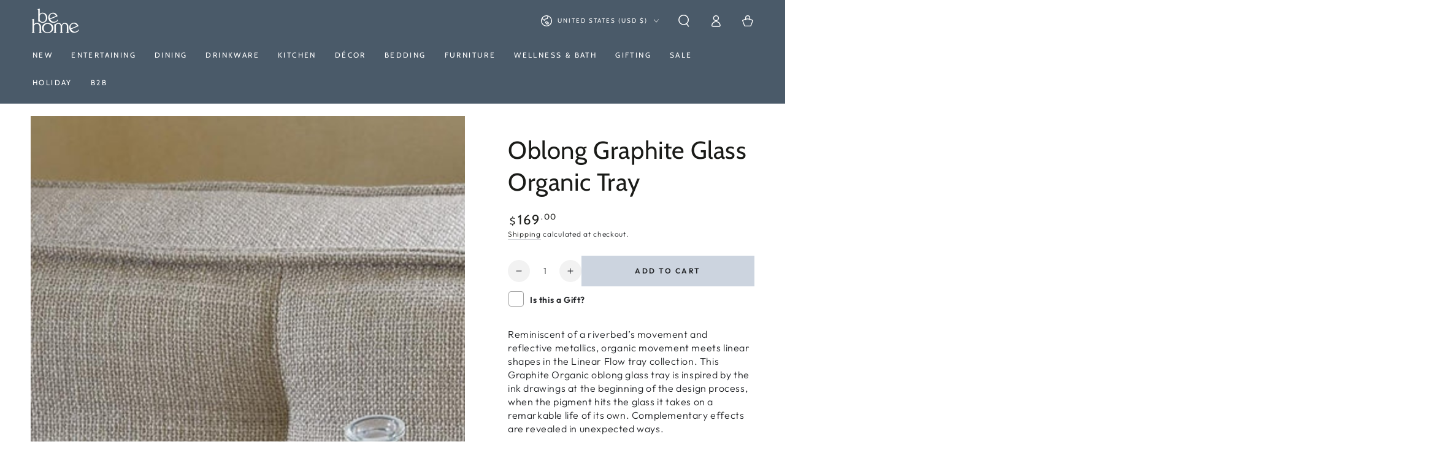

--- FILE ---
content_type: text/html; charset=utf-8
request_url: https://behome.com/products/organic-tray-glass-graphite-oblong-m
body_size: 50133
content:















<!doctype html>
<html class="no-js" lang="en">
  <head>
	<script async crossorigin fetchpriority="high" src="/cdn/shopifycloud/importmap-polyfill/es-modules-shim.2.4.0.js"></script>
<script id="pandectes-rules">   /* PANDECTES-GDPR: DO NOT MODIFY AUTO GENERATED CODE OF THIS SCRIPT */      window.PandectesSettings = {"store":{"id":37609209900,"plan":"basic","theme":"Summer Picnic Theme- June 2025","primaryLocale":"en","adminMode":false,"headless":false,"storefrontRootDomain":"","checkoutRootDomain":"","storefrontAccessToken":""},"tsPublished":1756147454,"declaration":{"showPurpose":false,"showProvider":false,"declIntroText":"","showDateGenerated":true},"language":{"unpublished":[],"languageMode":"Single","fallbackLanguage":"en","languageDetection":"browser","languagesSupported":[]},"texts":{"managed":{"headerText":{"en":"We respect your privacy"},"consentText":{"en":"This website uses cookies to ensure you get the best experience."},"linkText":{"en":"Learn more"},"imprintText":{"en":"Imprint"},"googleLinkText":{"en":"Google's Privacy Terms"},"allowButtonText":{"en":"Accept"},"denyButtonText":{"en":"Decline"},"dismissButtonText":{"en":"Ok"},"leaveSiteButtonText":{"en":"Leave this site"},"preferencesButtonText":{"en":"Preferences"},"cookiePolicyText":{"en":"Cookie policy"},"preferencesPopupTitleText":{"en":"Manage consent preferences"},"preferencesPopupIntroText":{"en":"When you visit any web site, it may store or retrieve information on your browser, mostly in the form of cookies. This information might be about you, your preferences or your device and is mostly used to make the site work as you expect it to. The information does not usually directly identify you, but it can give you a more personalized web experience."},"preferencesPopupSaveButtonText":{"en":"Save preferences & exit"},"preferencesPopupCloseButtonText":{"en":"Close"},"preferencesPopupAcceptAllButtonText":{"en":"Accept all"},"preferencesPopupRejectAllButtonText":{"en":"Reject all"},"cookiesDetailsText":{"en":"Cookies details"},"preferencesPopupAlwaysAllowedText":{"en":"Always allowed"},"accessSectionParagraphText":{"en":"You have the right to be able to access your personal data at any time. This includes your account information, your order records as well as any GDPR related requests you have made so far. You have the right to request a full report of your data."},"accessSectionTitleText":{"en":"Data Portability"},"accessSectionAccountInfoActionText":{"en":"Personal data"},"accessSectionDownloadReportActionText":{"en":"Request export"},"accessSectionGDPRRequestsActionText":{"en":"Data subject requests"},"accessSectionOrdersRecordsActionText":{"en":"Orders"},"rectificationSectionParagraphText":{"en":"You have the right to request your data to be updated whenever you think it is appropriate."},"rectificationSectionTitleText":{"en":"Data Rectification"},"rectificationCommentPlaceholder":{"en":"Describe what you want to be updated"},"rectificationCommentValidationError":{"en":"Comment is required"},"rectificationSectionEditAccountActionText":{"en":"Request an update"},"erasureSectionTitleText":{"en":"Right to be Forgotten"},"erasureSectionParagraphText":{"en":"Use this option if you want to remove your personal and other data from our store. Keep in mind that this process will delete your account, so you will no longer be able to access or use it anymore."},"erasureSectionRequestDeletionActionText":{"en":"Request personal data deletion"},"consentDate":{"en":"Consent date"},"consentId":{"en":"Consent ID"},"consentSectionChangeConsentActionText":{"en":"Change consent preference"},"consentSectionConsentedText":{"en":"You consented to the cookies policy of this website on"},"consentSectionNoConsentText":{"en":"You have not consented to the cookies policy of this website."},"consentSectionTitleText":{"en":"Your cookie consent"},"consentStatus":{"en":"Consent preference"},"confirmationFailureMessage":{"en":"Your request was not verified. Please try again and if problem persists, contact store owner for assistance"},"confirmationFailureTitle":{"en":"A problem occurred"},"confirmationSuccessMessage":{"en":"We will soon get back to you as to your request."},"confirmationSuccessTitle":{"en":"Your request is verified"},"guestsSupportEmailFailureMessage":{"en":"Your request was not submitted. Please try again and if problem persists, contact store owner for assistance."},"guestsSupportEmailFailureTitle":{"en":"A problem occurred"},"guestsSupportEmailPlaceholder":{"en":"E-mail address"},"guestsSupportEmailSuccessMessage":{"en":"If you are registered as a customer of this store, you will soon receive an email with instructions on how to proceed."},"guestsSupportEmailSuccessTitle":{"en":"Thank you for your request"},"guestsSupportEmailValidationError":{"en":"Email is not valid"},"guestsSupportInfoText":{"en":"Please login with your customer account to further proceed."},"submitButton":{"en":"Submit"},"submittingButton":{"en":"Submitting..."},"cancelButton":{"en":"Cancel"},"declIntroText":{"en":"We use cookies to optimize website functionality, analyze the performance, and provide personalized experience to you. Some cookies are essential to make the website operate and function correctly. Those cookies cannot be disabled. In this window you can manage your preference of cookies."},"declName":{"en":"Name"},"declPurpose":{"en":"Purpose"},"declType":{"en":"Type"},"declRetention":{"en":"Retention"},"declProvider":{"en":"Provider"},"declFirstParty":{"en":"First-party"},"declThirdParty":{"en":"Third-party"},"declSeconds":{"en":"seconds"},"declMinutes":{"en":"minutes"},"declHours":{"en":"hours"},"declDays":{"en":"days"},"declMonths":{"en":"months"},"declYears":{"en":"years"},"declSession":{"en":"Session"},"declDomain":{"en":"Domain"},"declPath":{"en":"Path"}},"categories":{"strictlyNecessaryCookiesTitleText":{"en":"Strictly necessary cookies"},"strictlyNecessaryCookiesDescriptionText":{"en":"These cookies are essential in order to enable you to move around the website and use its features, such as accessing secure areas of the website. Without these cookies services you have asked for, like shopping baskets or e-billing, cannot be provided."},"functionalityCookiesTitleText":{"en":"Functionality cookies"},"functionalityCookiesDescriptionText":{"en":"These cookies allow the website to remember choices you make (such as your user name, language or the region you are in) and provide enhanced, more personal features. For instance, a website may be able to provide you with local weather reports or traffic news by storing in a cookie the region in which you are currently located. These cookies can also be used to remember changes you have made to text size, fonts and other parts of web pages that you can customise. They may also be used to provide services you have asked for such as watching a video or commenting on a blog. The information these cookies collect may be anonymised and they cannot track your browsing activity on other websites."},"performanceCookiesTitleText":{"en":"Performance cookies"},"performanceCookiesDescriptionText":{"en":"These cookies collect information about how visitors use a website, for instance which pages visitors go to most often, and if they get error messages from web pages. These cookies don’t collect information that identifies a visitor. All information these cookies collect is aggregated and therefore anonymous. It is only used to improve how a website works."},"targetingCookiesTitleText":{"en":"Targeting cookies"},"targetingCookiesDescriptionText":{"en":"These cookies are used to deliver adverts more relevant to you and your interests They are also used to limit the number of times you see an advertisement as well as help measure the effectiveness of the advertising campaign. They are usually placed by advertising networks with the website operator’s permission. They remember that you have visited a website and this information is shared with other organisations such as advertisers. Quite often targeting or advertising cookies will be linked to site functionality provided by the other organisation."},"unclassifiedCookiesTitleText":{"en":"Unclassified cookies"},"unclassifiedCookiesDescriptionText":{"en":"Unclassified cookies are cookies that we are in the process of classifying, together with the providers of individual cookies."}},"auto":{}},"library":{"previewMode":false,"fadeInTimeout":0,"defaultBlocked":7,"showLink":true,"showImprintLink":false,"showGoogleLink":false,"enabled":true,"cookie":{"expiryDays":365,"secure":true},"dismissOnScroll":false,"dismissOnWindowClick":false,"dismissOnTimeout":false,"palette":{"popup":{"background":"#FFFFFF","backgroundForCalculations":{"a":1,"b":255,"g":255,"r":255},"text":"#37495A"},"button":{"background":"#37495A","backgroundForCalculations":{"a":1,"b":90,"g":73,"r":55},"text":"#FFFFFF","textForCalculation":{"a":1,"b":255,"g":255,"r":255},"border":"transparent"}},"content":{"href":"https://shop-be-home.myshopify.com/pages/gdpr-e-privacy","imprintHref":"/","close":"&#10005;","target":"_blank","logo":""},"window":"<div role=\"dialog\" aria-labelledby=\"cookieconsent:head\" aria-describedby=\"cookieconsent:desc\" id=\"cookie-consent-dialogBox\" class=\"cc-window-wrapper cc-bottom-center-wrapper\"><div class=\"pd-cookie-banner-window cc-window {{classes}}\"><!--googleoff: all-->{{children}}<!--googleon: all--></div></div>","compliance":{"opt-in":"<div class=\"cc-compliance cc-highlight\">{{allow}}</div>"},"type":"opt-in","layouts":{"basic":"{{header}}{{messagelink}}{{compliance}}"},"position":"bottom-center","theme":"classic","revokable":false,"animateRevokable":false,"revokableReset":false,"revokableLogoUrl":"https://cdn.shopify.com/s/files/1/0376/0920/9900/t/93/assets/pandectes-reopen-logo.png?v=1750434966","revokablePlacement":"bottom-left","revokableMarginHorizontal":15,"revokableMarginVertical":15,"static":false,"autoAttach":true,"hasTransition":true,"blacklistPage":[""],"elements":{"close":"<button aria-label=\"Close\" type=\"button\" class=\"cc-close\">{{close}}</button>","dismiss":"<button type=\"button\" class=\"cc-btn cc-btn-decision cc-dismiss\">{{dismiss}}</button>","allow":"<button type=\"button\" class=\"cc-btn cc-btn-decision cc-allow\">{{allow}}</button>","deny":"<button type=\"button\" class=\"cc-btn cc-btn-decision cc-deny\">{{deny}}</button>","preferences":"<button type=\"button\" class=\"cc-btn cc-settings\" onclick=\"Pandectes.fn.openPreferences()\">{{preferences}}</button>"}},"geolocation":{"brOnly":false,"caOnly":true,"euOnly":true,"jpOnly":false,"thOnly":false,"canadaOnly":false,"globalVisibility":false},"dsr":{"guestsSupport":false,"accessSectionDownloadReportAuto":false},"banner":{"resetTs":1609265759,"extraCss":"        .cc-banner-logo {max-width: 24em!important;}    @media(min-width: 768px) {.cc-window.cc-floating{max-width: 24em!important;width: 24em!important;}}    .cc-message, .pd-cookie-banner-window .cc-header, .cc-logo {text-align: center}    .cc-window-wrapper{z-index: 16777100;}    .cc-window{z-index: 16777100;font-family: inherit;}    .pd-cookie-banner-window .cc-header{font-family: inherit;}    .pd-cp-ui{font-family: inherit; background-color: #FFFFFF;color:#37495A;}    button.pd-cp-btn, a.pd-cp-btn{background-color:#37495A;color:#FFFFFF!important;}    input + .pd-cp-preferences-slider{background-color: rgba(55, 73, 90, 0.3)}    .pd-cp-scrolling-section::-webkit-scrollbar{background-color: rgba(55, 73, 90, 0.3)}    input:checked + .pd-cp-preferences-slider{background-color: rgba(55, 73, 90, 1)}    .pd-cp-scrolling-section::-webkit-scrollbar-thumb {background-color: rgba(55, 73, 90, 1)}    .pd-cp-ui-close{color:#37495A;}    .pd-cp-preferences-slider:before{background-color: #FFFFFF}    .pd-cp-title:before {border-color: #37495A!important}    .pd-cp-preferences-slider{background-color:#37495A}    .pd-cp-toggle{color:#37495A!important}    @media(max-width:699px) {.pd-cp-ui-close-top svg {fill: #37495A}}    .pd-cp-toggle:hover,.pd-cp-toggle:visited,.pd-cp-toggle:active{color:#37495A!important}    .pd-cookie-banner-window {}  ","customJavascript":{},"showPoweredBy":false,"logoHeight":40,"hybridStrict":false,"cookiesBlockedByDefault":"7","isActive":true,"implicitSavePreferences":false,"cookieIcon":false,"blockBots":false,"showCookiesDetails":false,"hasTransition":true,"blockingPage":false,"showOnlyLandingPage":false,"leaveSiteUrl":"https://www.google.com","linkRespectStoreLang":false},"cookies":{"0":[{"name":"secure_customer_sig","type":"http","domain":"behome.com","path":"/","provider":"Shopify","firstParty":true,"retention":"1 year(s)","expires":1,"unit":"declYears","purpose":{"en":"Used in connection with customer login."}},{"name":"localization","type":"http","domain":"behome.com","path":"/","provider":"Shopify","firstParty":true,"retention":"1 year(s)","expires":1,"unit":"declYears","purpose":{"en":"Shopify store localization"}},{"name":"cart_currency","type":"http","domain":"behome.com","path":"/","provider":"Shopify","firstParty":true,"retention":"14 day(s)","expires":14,"unit":"declDays","purpose":{"en":"Used in connection with shopping cart."}},{"name":"_cmp_a","type":"http","domain":".behome.com","path":"/","provider":"Shopify","firstParty":true,"retention":"24 hour(s)","expires":24,"unit":"declHours","purpose":{"en":"Used for managing customer privacy settings."}},{"name":"keep_alive","type":"http","domain":"behome.com","path":"/","provider":"Shopify","firstParty":true,"retention":"30 minute(s)","expires":30,"unit":"declMinutes","purpose":{"en":"Used in connection with buyer localization."}},{"name":"shopify_pay_redirect","type":"http","domain":"behome.com","path":"/","provider":"Shopify","firstParty":true,"retention":"60 minute(s)","expires":60,"unit":"declMinutes","purpose":{"en":"Used in connection with checkout."}},{"name":"_pandectes_gdpr","type":"http","domain":"behome.com","path":"/","provider":"Pandectes","firstParty":true,"retention":"1 year(s)","expires":1,"unit":"declYears","purpose":{"en":"Used for the functionality of the cookies consent banner."}},{"name":"_secure_session_id","type":"http","domain":"behome.com","path":"/","provider":"Shopify","firstParty":true,"retention":"24 hour(s)","expires":24,"unit":"declHours","purpose":{"en":"Used in connection with navigation through a storefront."}}],"1":[{"name":"_hjSession_2113937","type":"http","domain":".behome.com","path":"/","provider":"Hotjar","firstParty":true,"retention":"30 minute(s)","expires":30,"unit":"declMinutes","purpose":{"en":"Used by Hotjar to provide functions across pages."}},{"name":"_shg_session_id","type":"http","domain":"behome.com","path":"/","provider":"Shogun","firstParty":true,"retention":"30 minute(s)","expires":30,"unit":"declMinutes","purpose":{"en":"Used by Shogun Application"}},{"name":"_shg_user_id","type":"http","domain":"behome.com","path":"/","provider":"Shogun","firstParty":true,"retention":"1 year(s)","expires":1,"unit":"declYears","purpose":{"en":"Used by Shogun Application"}},{"name":"_hjSessionUser_2113937","type":"http","domain":".behome.com","path":"/","provider":"Hotjar","firstParty":true,"retention":"1 year(s)","expires":1,"unit":"declYears","purpose":{"en":"Used by Hotjar to store a unique user ID."}}],"2":[{"name":"_s","type":"http","domain":".behome.com","path":"/","provider":"Shopify","firstParty":true,"retention":"30 minute(s)","expires":30,"unit":"declMinutes","purpose":{"en":"Shopify analytics."}},{"name":"_y","type":"http","domain":".behome.com","path":"/","provider":"Shopify","firstParty":true,"retention":"1 year(s)","expires":1,"unit":"declYears","purpose":{"en":"Shopify analytics."}},{"name":"_landing_page","type":"http","domain":".behome.com","path":"/","provider":"Shopify","firstParty":true,"retention":"14 day(s)","expires":14,"unit":"declDays","purpose":{"en":"Tracks landing pages."}},{"name":"_ga_V9Y520W504","type":"http","domain":".behome.com","path":"/","provider":"Google","firstParty":true,"retention":"1 year(s)","expires":1,"unit":"declYears","purpose":{"en":"Cookie is set by Google Analytics with unknown functionality"}},{"name":"_shopify_s","type":"http","domain":".behome.com","path":"/","provider":"Shopify","firstParty":true,"retention":"30 minute(s)","expires":30,"unit":"declMinutes","purpose":{"en":"Shopify analytics."}},{"name":"_gid","type":"http","domain":".behome.com","path":"/","provider":"Google","firstParty":true,"retention":"24 hour(s)","expires":24,"unit":"declHours","purpose":{"en":"Cookie is placed by Google Analytics to count and track pageviews."}},{"name":"_orig_referrer","type":"http","domain":".behome.com","path":"/","provider":"Shopify","firstParty":true,"retention":"14 day(s)","expires":14,"unit":"declDays","purpose":{"en":"Tracks landing pages."}},{"name":"_sp_id.d77b","type":"http","domain":"behome.com","path":"/","provider":"Snowplow","firstParty":true,"retention":"1 year(s)","expires":1,"unit":"declYears","purpose":{"en":"Used to store a unique user ID."}},{"name":"_shopify_y","type":"http","domain":".behome.com","path":"/","provider":"Shopify","firstParty":true,"retention":"1 year(s)","expires":1,"unit":"declYears","purpose":{"en":"Shopify analytics."}},{"name":"_ga_7XJLZM5CCE","type":"http","domain":".behome.com","path":"/","provider":"Google","firstParty":true,"retention":"1 year(s)","expires":1,"unit":"declYears","purpose":{"en":"Cookie is set by Google Analytics with unknown functionality"}},{"name":"_shopify_sa_t","type":"http","domain":".behome.com","path":"/","provider":"Shopify","firstParty":true,"retention":"30 minute(s)","expires":30,"unit":"declMinutes","purpose":{"en":"Shopify analytics relating to marketing & referrals."}},{"name":"_shopify_sa_p","type":"http","domain":".behome.com","path":"/","provider":"Shopify","firstParty":true,"retention":"30 minute(s)","expires":30,"unit":"declMinutes","purpose":{"en":"Shopify analytics relating to marketing & referrals."}},{"name":"_gat","type":"http","domain":".behome.com","path":"/","provider":"Google","firstParty":true,"retention":"44 second(s)","expires":44,"unit":"declSeconds","purpose":{"en":"Cookie is placed by Google Analytics to filter requests from bots."}},{"name":"_ga","type":"http","domain":".behome.com","path":"/","provider":"Google","firstParty":true,"retention":"1 year(s)","expires":1,"unit":"declYears","purpose":{"en":"Cookie is set by Google Analytics with unknown functionality"}},{"name":"snize-recommendation","type":"http","domain":"behome.com","path":"/","provider":"Searchanise","firstParty":true,"retention":"Session","expires":-1690827087,"unit":"declSeconds","purpose":{"en":"Used to track a user's interaction with the store products, so that the website can show you relevant products."}},{"name":"_sp_ses.d77b","type":"http","domain":"behome.com","path":"/","provider":"Snowplow","firstParty":true,"retention":"30 minute(s)","expires":30,"unit":"declMinutes","purpose":{"en":"Used to store a unique session ID."}}],"4":[{"name":"_gcl_au","type":"http","domain":".behome.com","path":"/","provider":"Google","firstParty":true,"retention":"90 day(s)","expires":90,"unit":"declDays","purpose":{"en":"Cookie is placed by Google Tag Manager to track conversions."}},{"name":"_fbp","type":"http","domain":".behome.com","path":"/","provider":"Facebook","firstParty":true,"retention":"90 day(s)","expires":90,"unit":"declDays","purpose":{"en":"Cookie is placed by Facebook to track visits across websites."}},{"name":"_pin_unauth","type":"http","domain":".behome.com","path":"/","provider":"Pinterest","firstParty":true,"retention":"1 year(s)","expires":1,"unit":"declYears","purpose":{"en":"Used to group actions for users who cannot be identified by Pinterest."}},{"name":"test_cookie","type":"http","domain":".doubleclick.net","path":"/","provider":"Google","firstParty":true,"retention":"15 minute(s)","expires":15,"unit":"declMinutes","purpose":{"en":"To measure the visitors’ actions after they click through from an advert. Expires after each visit."}},{"name":"__kla_id","type":"http","domain":"behome.com","path":"/","provider":"Klaviyo","firstParty":true,"retention":"1 year(s)","expires":1,"unit":"declYears","purpose":{"en":"Tracks when someone clicks through a Klaviyo email to your website"}},{"name":"IDE","type":"http","domain":".doubleclick.net","path":"/","provider":"Google","firstParty":true,"retention":"1 year(s)","expires":1,"unit":"declYears","purpose":{"en":"To measure the visitors’ actions after they click through from an advert. Expires after 1 year."}}],"8":[{"name":"yotpo_pixel","type":"http","domain":"behome.com","path":"/","provider":"Unknown","firstParty":true,"retention":"9 hour(s)","expires":9,"unit":"declHours","purpose":{"en":""}},{"name":"_hjFirstSeen","type":"http","domain":".behome.com","path":"/","provider":"Unknown","firstParty":true,"retention":"30 minute(s)","expires":30,"unit":"declMinutes","purpose":{"en":""}},{"name":"_hjIncludedInSessionSample_2113937","type":"http","domain":".behome.com","path":"/","provider":"Unknown","firstParty":true,"retention":"2 minute(s)","expires":2,"unit":"declMinutes","purpose":{"en":""}},{"name":"_hjAbsoluteSessionInProgress","type":"http","domain":".behome.com","path":"/","provider":"Unknown","firstParty":true,"retention":"30 minute(s)","expires":30,"unit":"declMinutes","purpose":{"en":""}},{"name":"pixel","type":"http","domain":".yotpo.com","path":"/","provider":"Unknown","firstParty":true,"retention":"1 year(s)","expires":1,"unit":"declYears","purpose":{"en":""}},{"name":"popup","type":"http","domain":"behome.com","path":"/","provider":"Unknown","firstParty":true,"retention":"14 day(s)","expires":14,"unit":"declDays","purpose":{"en":""}},{"name":"lidc","type":"http","domain":".linkedin.com","path":"/","provider":"Unknown","firstParty":true,"retention":"24 hour(s)","expires":24,"unit":"declHours","purpose":{"en":""}},{"name":"li_sugr","type":"http","domain":".linkedin.com","path":"/","provider":"Unknown","firstParty":true,"retention":"90 day(s)","expires":90,"unit":"declDays","purpose":{"en":""}},{"name":"UserMatchHistory","type":"http","domain":".linkedin.com","path":"/","provider":"Unknown","firstParty":true,"retention":"30 day(s)","expires":30,"unit":"declDays","purpose":{"en":""}},{"name":"ln_or","type":"http","domain":"behome.com","path":"/","provider":"Unknown","firstParty":true,"retention":"24 hour(s)","expires":24,"unit":"declHours","purpose":{"en":""}},{"name":"bcookie","type":"http","domain":".linkedin.com","path":"/","provider":"Unknown","firstParty":true,"retention":"1 year(s)","expires":1,"unit":"declYears","purpose":{"en":""}},{"name":"AnalyticsSyncHistory","type":"http","domain":".linkedin.com","path":"/","provider":"Unknown","firstParty":true,"retention":"30 day(s)","expires":30,"unit":"declDays","purpose":{"en":""}},{"name":"bscookie","type":"http","domain":".www.linkedin.com","path":"/","provider":"Unknown","firstParty":true,"retention":"1 year(s)","expires":1,"unit":"declYears","purpose":{"en":""}}]},"blocker":{"isActive":false,"googleConsentMode":{"id":"","analyticsId":"","isActive":false,"adStorageCategory":4,"analyticsStorageCategory":2,"personalizationStorageCategory":1,"functionalityStorageCategory":1,"customEvent":true,"securityStorageCategory":0,"redactData":true,"urlPassthrough":false},"facebookPixel":{"id":"","isActive":false,"ldu":false},"microsoft":{},"rakuten":{"isActive":false,"cmp":false,"ccpa":false},"gpcIsActive":false,"clarity":{},"defaultBlocked":7,"patterns":{"whiteList":[],"blackList":{"1":[],"2":[],"4":[],"8":[]},"iframesWhiteList":[],"iframesBlackList":{"1":[],"2":[],"4":[],"8":[]},"beaconsWhiteList":[],"beaconsBlackList":{"1":[],"2":[],"4":[],"8":[]}}}}      !function(){"use strict";window.PandectesRules=window.PandectesRules||{},window.PandectesRules.manualBlacklist={1:[],2:[],4:[]},window.PandectesRules.blacklistedIFrames={1:[],2:[],4:[]},window.PandectesRules.blacklistedCss={1:[],2:[],4:[]},window.PandectesRules.blacklistedBeacons={1:[],2:[],4:[]};const e="javascript/blocked";function t(e){return new RegExp(e.replace(/[/\\.+?$()]/g,"\\$&").replace("*","(.*)"))}const n=(e,t="log")=>{new URLSearchParams(window.location.search).get("log")&&console[t](`PandectesRules: ${e}`)};function a(e){const t=document.createElement("script");t.async=!0,t.src=e,document.head.appendChild(t)}const o=window.PandectesRulesSettings||window.PandectesSettings,s=function(){if(void 0!==window.dataLayer&&Array.isArray(window.dataLayer)){if(window.dataLayer.some((e=>"pandectes_full_scan"===e.event)))return!0}return!1}(),r=((e="_pandectes_gdpr")=>{const t=("; "+document.cookie).split("; "+e+"=");let n;if(t.length<2)n={};else{const e=t.pop().split(";");n=window.atob(e.shift())}const a=(e=>{try{return JSON.parse(e)}catch(e){return!1}})(n);return!1!==a?a:n})(),{banner:{isActive:i},blocker:{defaultBlocked:c,patterns:d}}=o,l=r&&null!==r.preferences&&void 0!==r.preferences?r.preferences:null,u=s?0:i?null===l?c:l:0,g={1:!(1&u),2:!(2&u),4:!(4&u)},{blackList:f,whiteList:p,iframesBlackList:h,iframesWhiteList:w,beaconsBlackList:y,beaconsWhiteList:m}=d,b={blackList:[],whiteList:[],iframesBlackList:{1:[],2:[],4:[],8:[]},iframesWhiteList:[],beaconsBlackList:{1:[],2:[],4:[],8:[]},beaconsWhiteList:[]};[1,2,4].map((e=>{g[e]||(b.blackList.push(...f[e].length?f[e].map(t):[]),b.iframesBlackList[e]=h[e].length?h[e].map(t):[],b.beaconsBlackList[e]=y[e].length?y[e].map(t):[])})),b.whiteList=p.length?p.map(t):[],b.iframesWhiteList=w.length?w.map(t):[],b.beaconsWhiteList=m.length?m.map(t):[];const k={scripts:[],iframes:{1:[],2:[],4:[]},beacons:{1:[],2:[],4:[]},css:{1:[],2:[],4:[]}},_=(t,n)=>t&&(!n||n!==e)&&(!b.blackList||b.blackList.some((e=>e.test(t))))&&(!b.whiteList||b.whiteList.every((e=>!e.test(t)))),S=(e,t)=>{const n=b.iframesBlackList[t],a=b.iframesWhiteList;return e&&(!n||n.some((t=>t.test(e))))&&(!a||a.every((t=>!t.test(e))))},L=(e,t)=>{const n=b.beaconsBlackList[t],a=b.beaconsWhiteList;return e&&(!n||n.some((t=>t.test(e))))&&(!a||a.every((t=>!t.test(e))))},v=new MutationObserver((e=>{for(let t=0;t<e.length;t++){const{addedNodes:n}=e[t];for(let e=0;e<n.length;e++){const t=n[e],a=t.dataset&&t.dataset.cookiecategory;if(1===t.nodeType&&"LINK"===t.tagName){const e=t.dataset&&t.dataset.href;if(e&&a)switch(a){case"functionality":case"C0001":k.css[1].push(e);break;case"performance":case"C0002":k.css[2].push(e);break;case"targeting":case"C0003":k.css[4].push(e)}}}}}));var C=new MutationObserver((t=>{for(let a=0;a<t.length;a++){const{addedNodes:o}=t[a];for(let t=0;t<o.length;t++){const a=o[t],s=a.src||a.dataset&&a.dataset.src,r=a.dataset&&a.dataset.cookiecategory;if(1===a.nodeType&&"IFRAME"===a.tagName){if(s){let e=!1;S(s,1)||"functionality"===r||"C0001"===r?(e=!0,k.iframes[1].push(s)):S(s,2)||"performance"===r||"C0002"===r?(e=!0,k.iframes[2].push(s)):(S(s,4)||"targeting"===r||"C0003"===r)&&(e=!0,k.iframes[4].push(s)),e&&(a.removeAttribute("src"),a.setAttribute("data-src",s))}}else if(1===a.nodeType&&"IMG"===a.tagName){if(s){let e=!1;L(s,1)?(e=!0,k.beacons[1].push(s)):L(s,2)?(e=!0,k.beacons[2].push(s)):L(s,4)&&(e=!0,k.beacons[4].push(s)),e&&(a.removeAttribute("src"),a.setAttribute("data-src",s))}}else if(1===a.nodeType&&"SCRIPT"===a.tagName){const t=a.type;let o=!1;if(_(s,t)?(n(`rule blocked: ${s}`),o=!0):s&&r?n(`manually blocked @ ${r}: ${s}`):r&&n(`manually blocked @ ${r}: inline code`),o){k.scripts.push([a,t]),a.type=e;const n=function(t){a.getAttribute("type")===e&&t.preventDefault(),a.removeEventListener("beforescriptexecute",n)};a.addEventListener("beforescriptexecute",n),a.parentElement&&a.parentElement.removeChild(a)}}}}}));const A=document.createElement,P={src:Object.getOwnPropertyDescriptor(HTMLScriptElement.prototype,"src"),type:Object.getOwnPropertyDescriptor(HTMLScriptElement.prototype,"type")};window.PandectesRules.unblockCss=e=>{const t=k.css[e]||[];t.length&&n(`Unblocking CSS for ${e}`),t.forEach((e=>{const t=document.querySelector(`link[data-href^="${e}"]`);t.removeAttribute("data-href"),t.href=e})),k.css[e]=[]},window.PandectesRules.unblockIFrames=e=>{const t=k.iframes[e]||[];t.length&&n(`Unblocking IFrames for ${e}`),b.iframesBlackList[e]=[],t.forEach((e=>{const t=document.querySelector(`iframe[data-src^="${e}"]`);t.removeAttribute("data-src"),t.src=e})),k.iframes[e]=[]},window.PandectesRules.unblockBeacons=e=>{const t=k.beacons[e]||[];t.length&&n(`Unblocking Beacons for ${e}`),b.beaconsBlackList[e]=[],t.forEach((e=>{const t=document.querySelector(`img[data-src^="${e}"]`);t.removeAttribute("data-src"),t.src=e})),k.beacons[e]=[]},window.PandectesRules.unblockInlineScripts=function(e){const t=1===e?"functionality":2===e?"performance":"targeting",a=document.querySelectorAll(`script[type="javascript/blocked"][data-cookiecategory="${t}"]`);n(`unblockInlineScripts: ${a.length} in ${t}`),a.forEach((function(e){const t=document.createElement("script");t.type="text/javascript",e.hasAttribute("src")?t.src=e.getAttribute("src"):t.textContent=e.textContent,document.head.appendChild(t),e.parentNode.removeChild(e)}))},window.PandectesRules.unblockInlineCss=function(e){const t=1===e?"functionality":2===e?"performance":"targeting",a=document.querySelectorAll(`link[data-cookiecategory="${t}"]`);n(`unblockInlineCss: ${a.length} in ${t}`),a.forEach((function(e){e.href=e.getAttribute("data-href")}))},window.PandectesRules.unblock=function(e){e.length<1?(b.blackList=[],b.whiteList=[],b.iframesBlackList=[],b.iframesWhiteList=[]):(b.blackList&&(b.blackList=b.blackList.filter((t=>e.every((e=>"string"==typeof e?!t.test(e):e instanceof RegExp?t.toString()!==e.toString():void 0))))),b.whiteList&&(b.whiteList=[...b.whiteList,...e.map((e=>{if("string"==typeof e){const n=".*"+t(e)+".*";if(b.whiteList.every((e=>e.toString()!==n.toString())))return new RegExp(n)}else if(e instanceof RegExp&&b.whiteList.every((t=>t.toString()!==e.toString())))return e;return null})).filter(Boolean)]));let a=0;[...k.scripts].forEach((([e,t],n)=>{if(function(e){const t=e.getAttribute("src");return b.blackList&&b.blackList.every((e=>!e.test(t)))||b.whiteList&&b.whiteList.some((e=>e.test(t)))}(e)){const o=document.createElement("script");for(let t=0;t<e.attributes.length;t++){let n=e.attributes[t];"src"!==n.name&&"type"!==n.name&&o.setAttribute(n.name,e.attributes[t].value)}o.setAttribute("src",e.src),o.setAttribute("type",t||"application/javascript"),document.head.appendChild(o),k.scripts.splice(n-a,1),a++}})),0==b.blackList.length&&0===b.iframesBlackList[1].length&&0===b.iframesBlackList[2].length&&0===b.iframesBlackList[4].length&&0===b.beaconsBlackList[1].length&&0===b.beaconsBlackList[2].length&&0===b.beaconsBlackList[4].length&&(n("Disconnecting observers"),C.disconnect(),v.disconnect())};const{store:{adminMode:$,headless:E,storefrontRootDomain:B,checkoutRootDomain:T,storefrontAccessToken:R},banner:{isActive:I},blocker:O}=o,{defaultBlocked:U}=O;I&&function(e){if(window.Shopify&&window.Shopify.customerPrivacy)return void e();let t=null;window.Shopify&&window.Shopify.loadFeatures&&window.Shopify.trackingConsent?e():t=setInterval((()=>{window.Shopify&&window.Shopify.loadFeatures&&(clearInterval(t),window.Shopify.loadFeatures([{name:"consent-tracking-api",version:"0.1"}],(t=>{t?n("Shopify.customerPrivacy API - failed to load"):(n(`shouldShowBanner() -> ${window.Shopify.trackingConsent.shouldShowBanner()} | saleOfDataRegion() -> ${window.Shopify.trackingConsent.saleOfDataRegion()}`),e())})))}),10)}((()=>{!function(){const e=window.Shopify.trackingConsent;if(!1!==e.shouldShowBanner()||null!==l||7!==U)try{const t=$&&!(window.Shopify&&window.Shopify.AdminBarInjector);let a={preferences:!(1&u)||s||t,analytics:!(2&u)||s||t,marketing:!(4&u)||s||t};E&&(a.headlessStorefront=!0,a.storefrontRootDomain=B?.length?B:window.location.hostname,a.checkoutRootDomain=T?.length?T:`checkout.${window.location.hostname}`,a.storefrontAccessToken=R?.length?R:""),e.firstPartyMarketingAllowed()===a.marketing&&e.analyticsProcessingAllowed()===a.analytics&&e.preferencesProcessingAllowed()===a.preferences||e.setTrackingConsent(a,(function(e){e&&e.error?n("Shopify.customerPrivacy API - failed to setTrackingConsent"):n(`setTrackingConsent(${JSON.stringify(a)})`)}))}catch(e){n("Shopify.customerPrivacy API - exception")}}(),function(){if(E){const e=window.Shopify.trackingConsent,t=e.currentVisitorConsent();if(navigator.globalPrivacyControl&&""===t.sale_of_data){const t={sale_of_data:!1,headlessStorefront:!0};t.storefrontRootDomain=B?.length?B:window.location.hostname,t.checkoutRootDomain=T?.length?T:`checkout.${window.location.hostname}`,t.storefrontAccessToken=R?.length?R:"",e.setTrackingConsent(t,(function(e){e&&e.error?n(`Shopify.customerPrivacy API - failed to setTrackingConsent({${JSON.stringify(t)})`):n(`setTrackingConsent(${JSON.stringify(t)})`)}))}}}()}));const N=["AT","BE","BG","HR","CY","CZ","DK","EE","FI","FR","DE","GR","HU","IE","IT","LV","LT","LU","MT","NL","PL","PT","RO","SK","SI","ES","SE","GB","LI","NO","IS"],D="[Pandectes :: Google Consent Mode debug]:";function M(...e){const t=e[0],n=e[1],a=e[2];if("consent"!==t)return"config"===t?"config":void 0;const{ad_storage:o,ad_user_data:s,ad_personalization:r,functionality_storage:i,analytics_storage:c,personalization_storage:d,security_storage:l}=a,u={Command:t,Mode:n,ad_storage:o,ad_user_data:s,ad_personalization:r,functionality_storage:i,analytics_storage:c,personalization_storage:d,security_storage:l};return console.table(u),"default"===n&&("denied"===o&&"denied"===s&&"denied"===r&&"denied"===i&&"denied"===c&&"denied"===d||console.warn(`${D} all types in a "default" command should be set to "denied" except for security_storage that should be set to "granted"`)),n}let z=!1,j=!1;function x(e){e&&("default"===e?(z=!0,j&&console.warn(`${D} "default" command was sent but there was already an "update" command before it.`)):"update"===e?(j=!0,z||console.warn(`${D} "update" command was sent but there was no "default" command before it.`)):"config"===e&&(z||console.warn(`${D} a tag read consent state before a "default" command was sent.`)))}const{banner:{isActive:F,hybridStrict:W},geolocation:{caOnly:q=!1,euOnly:H=!1,brOnly:J=!1,jpOnly:G=!1,thOnly:V=!1,chOnly:K=!1,zaOnly:Z=!1,canadaOnly:Y=!1,globalVisibility:X=!0},blocker:{defaultBlocked:Q=7,googleConsentMode:{isActive:ee,customEvent:te,id:ne="",analyticsId:ae="",adwordsId:oe="",redactData:se,urlPassthrough:re,adStorageCategory:ie,analyticsStorageCategory:ce,functionalityStorageCategory:de,personalizationStorageCategory:le,securityStorageCategory:ue,dataLayerProperty:ge="dataLayer",waitForUpdate:fe=0,useNativeChannel:pe=!1,debugMode:he=!1}}}=o;function we(){window[ge].push(arguments)}window[ge]=window[ge]||[];const ye={hasInitialized:!1,useNativeChannel:!1,ads_data_redaction:!1,url_passthrough:!1,data_layer_property:"dataLayer",storage:{ad_storage:"granted",ad_user_data:"granted",ad_personalization:"granted",analytics_storage:"granted",functionality_storage:"granted",personalization_storage:"granted",security_storage:"granted"}};if(F&&ee){he&&(me=ge||"dataLayer",window[me].forEach((e=>{x(M(...e))})),window[me].push=function(...e){return x(M(...e[0])),Array.prototype.push.apply(this,e)});const e=0===(Q&ie)?"granted":"denied",t=0===(Q&ce)?"granted":"denied",n=0===(Q&de)?"granted":"denied",o=0===(Q&le)?"granted":"denied",s=0===(Q&ue)?"granted":"denied";ye.hasInitialized=!0,ye.useNativeChannel=pe,ye.url_passthrough=re,ye.ads_data_redaction="denied"===e&&se,ye.storage.ad_storage=e,ye.storage.ad_user_data=e,ye.storage.ad_personalization=e,ye.storage.analytics_storage=t,ye.storage.functionality_storage=n,ye.storage.personalization_storage=o,ye.storage.security_storage=s,ye.data_layer_property=ge||"dataLayer",we("set","developer_id.dMTZkMj",!0),ye.ads_data_redaction&&we("set","ads_data_redaction",ye.ads_data_redaction),ye.url_passthrough&&we("set","url_passthrough",ye.url_passthrough),function(){const e=u!==Q?{wait_for_update:fe||500}:fe?{wait_for_update:fe}:{};X&&!W?we("consent","default",{...ye.storage,...e}):(we("consent","default",{...ye.storage,...e,region:[...H||W?N:[],...q&&!W?["US-CA","US-VA","US-CT","US-UT","US-CO","US-MT","US-TX","US-OR","US-IA","US-NE","US-NH","US-DE","US-NJ","US-TN","US-MN"]:[],...J&&!W?["BR"]:[],...G&&!W?["JP"]:[],...Y&&!W?["CA"]:[],...V&&!W?["TH"]:[],...K&&!W?["CH"]:[],...Z&&!W?["ZA"]:[]]}),we("consent","default",{ad_storage:"granted",ad_user_data:"granted",ad_personalization:"granted",analytics_storage:"granted",functionality_storage:"granted",personalization_storage:"granted",security_storage:"granted"}));if(null!==l){const e=0===(u&ie)?"granted":"denied",t=0===(u&ce)?"granted":"denied",n=0===(u&de)?"granted":"denied",a=0===(u&le)?"granted":"denied",o=0===(u&ue)?"granted":"denied";ye.storage.ad_storage=e,ye.storage.ad_user_data=e,ye.storage.ad_personalization=e,ye.storage.analytics_storage=t,ye.storage.functionality_storage=n,ye.storage.personalization_storage=a,ye.storage.security_storage=o,we("consent","update",ye.storage)}we("js",new Date);const t="https://www.googletagmanager.com";if(ne.length){const e=ne.split(",");window[ye.data_layer_property].push({"gtm.start":(new Date).getTime(),event:"gtm.js"});for(let n=0;n<e.length;n++){const o="dataLayer"!==ye.data_layer_property?`&l=${ye.data_layer_property}`:"";a(`${t}/gtm.js?id=${e[n].trim()}${o}`)}}if(ae.length){const e=ae.split(",");for(let n=0;n<e.length;n++){const o=e[n].trim();o.length&&(a(`${t}/gtag/js?id=${o}`),we("config",o,{send_page_view:!1}))}}if(oe.length){const e=oe.split(",");for(let n=0;n<e.length;n++){const o=e[n].trim();o.length&&(a(`${t}/gtag/js?id=${o}`),we("config",o,{allow_enhanced_conversions:!0}))}}}()}var me;const{blocker:{klaviyoIsActive:be,googleConsentMode:{adStorageCategory:ke}}}=o;be&&window.addEventListener("PandectesEvent_OnConsent",(function(e){const{preferences:t}=e.detail;if(null!=t){const e=0===(t&ke)?"granted":"denied";void 0!==window.klaviyo&&window.klaviyo.isIdentified()&&window.klaviyo.push(["identify",{ad_personalization:e,ad_user_data:e}])}}));const{banner:{revokableTrigger:_e}}=o;_e&&(window.onload=async()=>{for await(let e of((e,t=1e3,n=1e4)=>{const a=new WeakMap;return{async*[Symbol.asyncIterator](){const o=Date.now();for(;Date.now()-o<n;){const n=document.querySelectorAll(e);for(const e of n)a.has(e)||(a.set(e,!0),yield e);await new Promise((e=>setTimeout(e,t)))}}}})('a[href*="#reopenBanner"]'))e.onclick=e=>{e.preventDefault(),window.Pandectes.fn.revokeConsent()}});const{banner:{isActive:Se},blocker:{defaultBlocked:Le=7,microsoft:{isActive:ve,uetTags:Ce,dataLayerProperty:Ae="uetq"}}}=o,Pe={hasInitialized:!1,data_layer_property:"uetq",storage:{ad_storage:"granted"}};if(Se&&ve){if(function(e,t,n){const a=new Date;a.setTime(a.getTime()+24*n*60*60*1e3);const o="expires="+a.toUTCString();document.cookie=`${e}=${t}; ${o}; path=/; secure; samesite=strict`}("_uetmsdns","0",365),Ce.length){const e=Ce.split(",");for(let t=0;t<e.length;t++)e[t].trim().length&&$e(e[t])}const e=4&Le?"denied":"granted";if(Pe.hasInitialized=!0,Pe.storage.ad_storage=e,window[Ae]=window[Ae]||[],window[Ae].push("consent","default",Pe.storage),null!==l){const e=4&u?"denied":"granted";Pe.storage.ad_storage=e,window[Ae].push("consent","update",Pe.storage)}}function $e(e){const t=document.createElement("script");t.type="text/javascript",t.src="//bat.bing.com/bat.js",t.onload=function(){const t={ti:e,cookieFlags:"SameSite=None;Secure"};t.q=window[Ae],window[Ae]=new UET(t),window[Ae].push("pageLoad")},document.head.appendChild(t)}window.PandectesRules.gcm=ye;const{banner:{isActive:Ee},blocker:{isActive:Be}}=o;n(`Prefs: ${u} | Banner: ${Ee?"on":"off"} | Blocker: ${Be?"on":"off"}`);const Te=null===l&&/\/checkouts\//.test(window.location.pathname);0!==u&&!1===s&&Be&&!Te&&(n("Blocker will execute"),document.createElement=function(...t){if("script"!==t[0].toLowerCase())return A.bind?A.bind(document)(...t):A;const n=A.bind(document)(...t);try{Object.defineProperties(n,{src:{...P.src,set(t){_(t,n.type)&&P.type.set.call(this,e),P.src.set.call(this,t)}},type:{...P.type,get(){const t=P.type.get.call(this);return t===e||_(this.src,t)?null:t},set(t){const a=_(n.src,n.type)?e:t;P.type.set.call(this,a)}}}),n.setAttribute=function(t,a){if("type"===t){const t=_(n.src,n.type)?e:a;P.type.set.call(n,t)}else"src"===t?(_(a,n.type)&&P.type.set.call(n,e),P.src.set.call(n,a)):HTMLScriptElement.prototype.setAttribute.call(n,t,a)}}catch(e){console.warn("Yett: unable to prevent script execution for script src ",n.src,".\n",'A likely cause would be because you are using a third-party browser extension that monkey patches the "document.createElement" function.')}return n},C.observe(document.documentElement,{childList:!0,subtree:!0}),v.observe(document.documentElement,{childList:!0,subtree:!0}))}();
</script>
    <meta charset="utf-8">
    <meta http-equiv="X-UA-Compatible" content="IE=edge">
    <meta name="viewport" content="width=device-width,initial-scale=1">
    <meta name="theme-color" content="">
    <link rel="canonical" href="https://behome.com/products/organic-tray-glass-graphite-oblong-m">
    <link rel="preconnect" href="https://cdn.shopify.com" crossorigin><link rel="icon" type="image/png" href="//behome.com/cdn/shop/files/Heading_7.png?crop=center&height=32&v=1704844407&width=32"><link rel="preconnect" href="https://fonts.shopifycdn.com" crossorigin><title>
      Oblong Graphite Glass Organic Tray
 &ndash; Be Home</title><meta name="description" content="Reminiscent of a riverbed’s movement and reflective metallics, organic movement meets linear shapes in the Linear Flow tray collection. This Graphite Organic oblong glass tray is inspired by the ink drawings at the beginning of the design process, when the pigment hits the glass it takes on a remarkable life of its own">

<meta property="og:site_name" content="Be Home">
<meta property="og:url" content="https://behome.com/products/organic-tray-glass-graphite-oblong-m">
<meta property="og:title" content="Oblong Graphite Glass Organic Tray">
<meta property="og:type" content="product">
<meta property="og:description" content="Reminiscent of a riverbed’s movement and reflective metallics, organic movement meets linear shapes in the Linear Flow tray collection. This Graphite Organic oblong glass tray is inspired by the ink drawings at the beginning of the design process, when the pigment hits the glass it takes on a remarkable life of its own"><meta property="og:image" content="http://behome.com/cdn/shop/files/20790_Oblong_tray_side_table_20917_Graphite_Organic_tray_WEB_0e590ccc-25fc-413f-9ddf-bacce8e5f02b.jpg?v=1683830517">
  <meta property="og:image:secure_url" content="https://behome.com/cdn/shop/files/20790_Oblong_tray_side_table_20917_Graphite_Organic_tray_WEB_0e590ccc-25fc-413f-9ddf-bacce8e5f02b.jpg?v=1683830517">
  <meta property="og:image:width" content="1250">
  <meta property="og:image:height" content="1250"><meta property="og:price:amount" content="169.00">
  <meta property="og:price:currency" content="USD"><meta name="twitter:card" content="summary_large_image">
<meta name="twitter:title" content="Oblong Graphite Glass Organic Tray">
<meta name="twitter:description" content="Reminiscent of a riverbed’s movement and reflective metallics, organic movement meets linear shapes in the Linear Flow tray collection. This Graphite Organic oblong glass tray is inspired by the ink drawings at the beginning of the design process, when the pigment hits the glass it takes on a remarkable life of its own">


    <script type="importmap">
      {
        "imports": {
          "mdl-scrollsnap": "//behome.com/cdn/shop/t/93/assets/scrollsnap.js?v=170600829773392310311750434974"
        }
      }
    </script>

    <script src="//behome.com/cdn/shop/t/93/assets/vendor-v4.js" defer="defer"></script>
    <script src="//behome.com/cdn/shop/t/93/assets/pubsub.js?v=64530984355039965911750434971" defer="defer"></script>
    <script src="//behome.com/cdn/shop/t/93/assets/global.js?v=156804305448891778601750434963" defer="defer"></script>
    <script src="//behome.com/cdn/shop/t/93/assets/modules-basis.js?v=92194030410068619331750434966" defer="defer"></script>

    
  <script>window.performance && window.performance.mark && window.performance.mark('shopify.content_for_header.start');</script><meta name="google-site-verification" content="btqmyEG1rsnUIoQ1UfqF3D0m6J-OMaLLzjph4ytJiX0">
<meta name="google-site-verification" content="BfkbhbDmqwd6-dqSFr0uY1v7dcC8DMIT7bBDYM4v6Tk">
<meta name="google-site-verification" content="--2ZOfWKPCsn4i3YpxBMpqZ_iiyao1WyJ2fmHvbqFXI">
<meta id="shopify-digital-wallet" name="shopify-digital-wallet" content="/37609209900/digital_wallets/dialog">
<meta name="shopify-checkout-api-token" content="a65943322d087604b276c47738b53227">
<meta id="in-context-paypal-metadata" data-shop-id="37609209900" data-venmo-supported="false" data-environment="production" data-locale="en_US" data-paypal-v4="true" data-currency="USD">
<link rel="alternate" type="application/json+oembed" href="https://behome.com/products/organic-tray-glass-graphite-oblong-m.oembed">
<script async="async" src="/checkouts/internal/preloads.js?locale=en-US"></script>
<link rel="preconnect" href="https://shop.app" crossorigin="anonymous">
<script async="async" src="https://shop.app/checkouts/internal/preloads.js?locale=en-US&shop_id=37609209900" crossorigin="anonymous"></script>
<script id="apple-pay-shop-capabilities" type="application/json">{"shopId":37609209900,"countryCode":"US","currencyCode":"USD","merchantCapabilities":["supports3DS"],"merchantId":"gid:\/\/shopify\/Shop\/37609209900","merchantName":"Be Home","requiredBillingContactFields":["postalAddress","email","phone"],"requiredShippingContactFields":["postalAddress","email","phone"],"shippingType":"shipping","supportedNetworks":["visa","masterCard","amex","discover","elo","jcb"],"total":{"type":"pending","label":"Be Home","amount":"1.00"},"shopifyPaymentsEnabled":true,"supportsSubscriptions":true}</script>
<script id="shopify-features" type="application/json">{"accessToken":"a65943322d087604b276c47738b53227","betas":["rich-media-storefront-analytics"],"domain":"behome.com","predictiveSearch":true,"shopId":37609209900,"locale":"en"}</script>
<script>var Shopify = Shopify || {};
Shopify.shop = "shop-be-home.myshopify.com";
Shopify.locale = "en";
Shopify.currency = {"active":"USD","rate":"1.0"};
Shopify.country = "US";
Shopify.theme = {"name":"Early Fall- Sept 2025","id":141942947884,"schema_name":"Be Yours","schema_version":"8.1.1","theme_store_id":1399,"role":"main"};
Shopify.theme.handle = "null";
Shopify.theme.style = {"id":null,"handle":null};
Shopify.cdnHost = "behome.com/cdn";
Shopify.routes = Shopify.routes || {};
Shopify.routes.root = "/";</script>
<script type="module">!function(o){(o.Shopify=o.Shopify||{}).modules=!0}(window);</script>
<script>!function(o){function n(){var o=[];function n(){o.push(Array.prototype.slice.apply(arguments))}return n.q=o,n}var t=o.Shopify=o.Shopify||{};t.loadFeatures=n(),t.autoloadFeatures=n()}(window);</script>
<script>
  window.ShopifyPay = window.ShopifyPay || {};
  window.ShopifyPay.apiHost = "shop.app\/pay";
  window.ShopifyPay.redirectState = null;
</script>
<script id="shop-js-analytics" type="application/json">{"pageType":"product"}</script>
<script defer="defer" async type="module" src="//behome.com/cdn/shopifycloud/shop-js/modules/v2/client.init-shop-cart-sync_COMZFrEa.en.esm.js"></script>
<script defer="defer" async type="module" src="//behome.com/cdn/shopifycloud/shop-js/modules/v2/chunk.common_CdXrxk3f.esm.js"></script>
<script type="module">
  await import("//behome.com/cdn/shopifycloud/shop-js/modules/v2/client.init-shop-cart-sync_COMZFrEa.en.esm.js");
await import("//behome.com/cdn/shopifycloud/shop-js/modules/v2/chunk.common_CdXrxk3f.esm.js");

  window.Shopify.SignInWithShop?.initShopCartSync?.({"fedCMEnabled":true,"windoidEnabled":true});

</script>
<script defer="defer" async type="module" src="//behome.com/cdn/shopifycloud/shop-js/modules/v2/client.payment-terms_D7XnU2ez.en.esm.js"></script>
<script defer="defer" async type="module" src="//behome.com/cdn/shopifycloud/shop-js/modules/v2/chunk.common_CdXrxk3f.esm.js"></script>
<script defer="defer" async type="module" src="//behome.com/cdn/shopifycloud/shop-js/modules/v2/chunk.modal_C89cmTvN.esm.js"></script>
<script type="module">
  await import("//behome.com/cdn/shopifycloud/shop-js/modules/v2/client.payment-terms_D7XnU2ez.en.esm.js");
await import("//behome.com/cdn/shopifycloud/shop-js/modules/v2/chunk.common_CdXrxk3f.esm.js");
await import("//behome.com/cdn/shopifycloud/shop-js/modules/v2/chunk.modal_C89cmTvN.esm.js");

  
</script>
<script>
  window.Shopify = window.Shopify || {};
  if (!window.Shopify.featureAssets) window.Shopify.featureAssets = {};
  window.Shopify.featureAssets['shop-js'] = {"shop-cart-sync":["modules/v2/client.shop-cart-sync_CRSPkpKa.en.esm.js","modules/v2/chunk.common_CdXrxk3f.esm.js"],"init-fed-cm":["modules/v2/client.init-fed-cm_DO1JVZ96.en.esm.js","modules/v2/chunk.common_CdXrxk3f.esm.js"],"init-windoid":["modules/v2/client.init-windoid_hXardXh0.en.esm.js","modules/v2/chunk.common_CdXrxk3f.esm.js"],"init-shop-email-lookup-coordinator":["modules/v2/client.init-shop-email-lookup-coordinator_jpxQlUsx.en.esm.js","modules/v2/chunk.common_CdXrxk3f.esm.js"],"shop-toast-manager":["modules/v2/client.shop-toast-manager_C-K0q6-t.en.esm.js","modules/v2/chunk.common_CdXrxk3f.esm.js"],"shop-button":["modules/v2/client.shop-button_B6dBoDg5.en.esm.js","modules/v2/chunk.common_CdXrxk3f.esm.js"],"shop-login-button":["modules/v2/client.shop-login-button_BHRMsoBb.en.esm.js","modules/v2/chunk.common_CdXrxk3f.esm.js","modules/v2/chunk.modal_C89cmTvN.esm.js"],"shop-cash-offers":["modules/v2/client.shop-cash-offers_p6Pw3nax.en.esm.js","modules/v2/chunk.common_CdXrxk3f.esm.js","modules/v2/chunk.modal_C89cmTvN.esm.js"],"avatar":["modules/v2/client.avatar_BTnouDA3.en.esm.js"],"init-shop-cart-sync":["modules/v2/client.init-shop-cart-sync_COMZFrEa.en.esm.js","modules/v2/chunk.common_CdXrxk3f.esm.js"],"init-shop-for-new-customer-accounts":["modules/v2/client.init-shop-for-new-customer-accounts_BNQiNx4m.en.esm.js","modules/v2/client.shop-login-button_BHRMsoBb.en.esm.js","modules/v2/chunk.common_CdXrxk3f.esm.js","modules/v2/chunk.modal_C89cmTvN.esm.js"],"pay-button":["modules/v2/client.pay-button_CRuQ9trT.en.esm.js","modules/v2/chunk.common_CdXrxk3f.esm.js"],"init-customer-accounts-sign-up":["modules/v2/client.init-customer-accounts-sign-up_Q1yheB3t.en.esm.js","modules/v2/client.shop-login-button_BHRMsoBb.en.esm.js","modules/v2/chunk.common_CdXrxk3f.esm.js","modules/v2/chunk.modal_C89cmTvN.esm.js"],"checkout-modal":["modules/v2/client.checkout-modal_DtXVhFgQ.en.esm.js","modules/v2/chunk.common_CdXrxk3f.esm.js","modules/v2/chunk.modal_C89cmTvN.esm.js"],"init-customer-accounts":["modules/v2/client.init-customer-accounts_B5rMd0lj.en.esm.js","modules/v2/client.shop-login-button_BHRMsoBb.en.esm.js","modules/v2/chunk.common_CdXrxk3f.esm.js","modules/v2/chunk.modal_C89cmTvN.esm.js"],"lead-capture":["modules/v2/client.lead-capture_CmGCXBh3.en.esm.js","modules/v2/chunk.common_CdXrxk3f.esm.js","modules/v2/chunk.modal_C89cmTvN.esm.js"],"shop-follow-button":["modules/v2/client.shop-follow-button_CV5C02lv.en.esm.js","modules/v2/chunk.common_CdXrxk3f.esm.js","modules/v2/chunk.modal_C89cmTvN.esm.js"],"shop-login":["modules/v2/client.shop-login_Bz_Zm_XZ.en.esm.js","modules/v2/chunk.common_CdXrxk3f.esm.js","modules/v2/chunk.modal_C89cmTvN.esm.js"],"payment-terms":["modules/v2/client.payment-terms_D7XnU2ez.en.esm.js","modules/v2/chunk.common_CdXrxk3f.esm.js","modules/v2/chunk.modal_C89cmTvN.esm.js"]};
</script>
<script>(function() {
  var isLoaded = false;
  function asyncLoad() {
    if (isLoaded) return;
    isLoaded = true;
    var urls = ["https:\/\/str.rise-ai.com\/?shop=shop-be-home.myshopify.com","https:\/\/strn.rise-ai.com\/?shop=shop-be-home.myshopify.com","\/\/code.tidio.co\/p47bvo3i33k6rdmx7k9szyatnaayz0nd.js?shop=shop-be-home.myshopify.com","\/\/staticw2.yotpo.com\/xTdPSd0wyneqfmebWI6Q2vf22qkIAlKnQRGSDoTW\/widget.js?shop=shop-be-home.myshopify.com","\/\/cdn.shopify.com\/proxy\/5acb1927b00adb5060a238c59cdd7d6c1db58ac0bfdeb894d6879954555c4f1e\/bingshoppingtool-t2app-prod.trafficmanager.net\/uet\/tracking_script?shop=shop-be-home.myshopify.com\u0026sp-cache-control=cHVibGljLCBtYXgtYWdlPTkwMA","\/\/cdn.shopify.com\/proxy\/9c98f8559501a570e1cfea78ac7688a5c34906f4d06fd4e8ce60f5b15ca31b46\/s.pandect.es\/scripts\/pandectes-core.js?shop=shop-be-home.myshopify.com\u0026sp-cache-control=cHVibGljLCBtYXgtYWdlPTkwMA","https:\/\/cozycountryredirectiii.addons.business\/js\/eggbox\/12366\/script_d29cc22e4287bc51d3969f6b81767783.js?v=1\u0026sign=d29cc22e4287bc51d3969f6b81767783\u0026shop=shop-be-home.myshopify.com","https:\/\/na.shgcdn3.com\/pixel-collector.js?shop=shop-be-home.myshopify.com","https:\/\/searchanise-ef84.kxcdn.com\/widgets\/shopify\/init.js?a=9R6m3X7h6j\u0026shop=shop-be-home.myshopify.com"];
    for (var i = 0; i < urls.length; i++) {
      var s = document.createElement('script');
      s.type = 'text/javascript';
      s.async = true;
      s.src = urls[i];
      var x = document.getElementsByTagName('script')[0];
      x.parentNode.insertBefore(s, x);
    }
  };
  if(window.attachEvent) {
    window.attachEvent('onload', asyncLoad);
  } else {
    window.addEventListener('load', asyncLoad, false);
  }
})();</script>
<script id="__st">var __st={"a":37609209900,"offset":-28800,"reqid":"6ba64f26-8ce8-4661-940d-3e32182b5cc4-1763457581","pageurl":"behome.com\/products\/organic-tray-glass-graphite-oblong-m","u":"03d76824c452","p":"product","rtyp":"product","rid":7056918806572};</script>
<script>window.ShopifyPaypalV4VisibilityTracking = true;</script>
<script id="captcha-bootstrap">!function(){'use strict';const t='contact',e='account',n='new_comment',o=[[t,t],['blogs',n],['comments',n],[t,'customer']],c=[[e,'customer_login'],[e,'guest_login'],[e,'recover_customer_password'],[e,'create_customer']],r=t=>t.map((([t,e])=>`form[action*='/${t}']:not([data-nocaptcha='true']) input[name='form_type'][value='${e}']`)).join(','),a=t=>()=>t?[...document.querySelectorAll(t)].map((t=>t.form)):[];function s(){const t=[...o],e=r(t);return a(e)}const i='password',u='form_key',d=['recaptcha-v3-token','g-recaptcha-response','h-captcha-response',i],f=()=>{try{return window.sessionStorage}catch{return}},m='__shopify_v',_=t=>t.elements[u];function p(t,e,n=!1){try{const o=window.sessionStorage,c=JSON.parse(o.getItem(e)),{data:r}=function(t){const{data:e,action:n}=t;return t[m]||n?{data:e,action:n}:{data:t,action:n}}(c);for(const[e,n]of Object.entries(r))t.elements[e]&&(t.elements[e].value=n);n&&o.removeItem(e)}catch(o){console.error('form repopulation failed',{error:o})}}const l='form_type',E='cptcha';function T(t){t.dataset[E]=!0}const w=window,h=w.document,L='Shopify',v='ce_forms',y='captcha';let A=!1;((t,e)=>{const n=(g='f06e6c50-85a8-45c8-87d0-21a2b65856fe',I='https://cdn.shopify.com/shopifycloud/storefront-forms-hcaptcha/ce_storefront_forms_captcha_hcaptcha.v1.5.2.iife.js',D={infoText:'Protected by hCaptcha',privacyText:'Privacy',termsText:'Terms'},(t,e,n)=>{const o=w[L][v],c=o.bindForm;if(c)return c(t,g,e,D).then(n);var r;o.q.push([[t,g,e,D],n]),r=I,A||(h.body.append(Object.assign(h.createElement('script'),{id:'captcha-provider',async:!0,src:r})),A=!0)});var g,I,D;w[L]=w[L]||{},w[L][v]=w[L][v]||{},w[L][v].q=[],w[L][y]=w[L][y]||{},w[L][y].protect=function(t,e){n(t,void 0,e),T(t)},Object.freeze(w[L][y]),function(t,e,n,w,h,L){const[v,y,A,g]=function(t,e,n){const i=e?o:[],u=t?c:[],d=[...i,...u],f=r(d),m=r(i),_=r(d.filter((([t,e])=>n.includes(e))));return[a(f),a(m),a(_),s()]}(w,h,L),I=t=>{const e=t.target;return e instanceof HTMLFormElement?e:e&&e.form},D=t=>v().includes(t);t.addEventListener('submit',(t=>{const e=I(t);if(!e)return;const n=D(e)&&!e.dataset.hcaptchaBound&&!e.dataset.recaptchaBound,o=_(e),c=g().includes(e)&&(!o||!o.value);(n||c)&&t.preventDefault(),c&&!n&&(function(t){try{if(!f())return;!function(t){const e=f();if(!e)return;const n=_(t);if(!n)return;const o=n.value;o&&e.removeItem(o)}(t);const e=Array.from(Array(32),(()=>Math.random().toString(36)[2])).join('');!function(t,e){_(t)||t.append(Object.assign(document.createElement('input'),{type:'hidden',name:u})),t.elements[u].value=e}(t,e),function(t,e){const n=f();if(!n)return;const o=[...t.querySelectorAll(`input[type='${i}']`)].map((({name:t})=>t)),c=[...d,...o],r={};for(const[a,s]of new FormData(t).entries())c.includes(a)||(r[a]=s);n.setItem(e,JSON.stringify({[m]:1,action:t.action,data:r}))}(t,e)}catch(e){console.error('failed to persist form',e)}}(e),e.submit())}));const S=(t,e)=>{t&&!t.dataset[E]&&(n(t,e.some((e=>e===t))),T(t))};for(const o of['focusin','change'])t.addEventListener(o,(t=>{const e=I(t);D(e)&&S(e,y())}));const B=e.get('form_key'),M=e.get(l),P=B&&M;t.addEventListener('DOMContentLoaded',(()=>{const t=y();if(P)for(const e of t)e.elements[l].value===M&&p(e,B);[...new Set([...A(),...v().filter((t=>'true'===t.dataset.shopifyCaptcha))])].forEach((e=>S(e,t)))}))}(h,new URLSearchParams(w.location.search),n,t,e,['guest_login'])})(!0,!1)}();</script>
<script integrity="sha256-52AcMU7V7pcBOXWImdc/TAGTFKeNjmkeM1Pvks/DTgc=" data-source-attribution="shopify.loadfeatures" defer="defer" src="//behome.com/cdn/shopifycloud/storefront/assets/storefront/load_feature-81c60534.js" crossorigin="anonymous"></script>
<script crossorigin="anonymous" defer="defer" src="//behome.com/cdn/shopifycloud/storefront/assets/shopify_pay/storefront-65b4c6d7.js?v=20250812"></script>
<script data-source-attribution="shopify.dynamic_checkout.dynamic.init">var Shopify=Shopify||{};Shopify.PaymentButton=Shopify.PaymentButton||{isStorefrontPortableWallets:!0,init:function(){window.Shopify.PaymentButton.init=function(){};var t=document.createElement("script");t.src="https://behome.com/cdn/shopifycloud/portable-wallets/latest/portable-wallets.en.js",t.type="module",document.head.appendChild(t)}};
</script>
<script data-source-attribution="shopify.dynamic_checkout.buyer_consent">
  function portableWalletsHideBuyerConsent(e){var t=document.getElementById("shopify-buyer-consent"),n=document.getElementById("shopify-subscription-policy-button");t&&n&&(t.classList.add("hidden"),t.setAttribute("aria-hidden","true"),n.removeEventListener("click",e))}function portableWalletsShowBuyerConsent(e){var t=document.getElementById("shopify-buyer-consent"),n=document.getElementById("shopify-subscription-policy-button");t&&n&&(t.classList.remove("hidden"),t.removeAttribute("aria-hidden"),n.addEventListener("click",e))}window.Shopify?.PaymentButton&&(window.Shopify.PaymentButton.hideBuyerConsent=portableWalletsHideBuyerConsent,window.Shopify.PaymentButton.showBuyerConsent=portableWalletsShowBuyerConsent);
</script>
<script data-source-attribution="shopify.dynamic_checkout.cart.bootstrap">document.addEventListener("DOMContentLoaded",(function(){function t(){return document.querySelector("shopify-accelerated-checkout-cart, shopify-accelerated-checkout")}if(t())Shopify.PaymentButton.init();else{new MutationObserver((function(e,n){t()&&(Shopify.PaymentButton.init(),n.disconnect())})).observe(document.body,{childList:!0,subtree:!0})}}));
</script>
<link id="shopify-accelerated-checkout-styles" rel="stylesheet" media="screen" href="https://behome.com/cdn/shopifycloud/portable-wallets/latest/accelerated-checkout-backwards-compat.css" crossorigin="anonymous">
<style id="shopify-accelerated-checkout-cart">
        #shopify-buyer-consent {
  margin-top: 1em;
  display: inline-block;
  width: 100%;
}

#shopify-buyer-consent.hidden {
  display: none;
}

#shopify-subscription-policy-button {
  background: none;
  border: none;
  padding: 0;
  text-decoration: underline;
  font-size: inherit;
  cursor: pointer;
}

#shopify-subscription-policy-button::before {
  box-shadow: none;
}

      </style>
<script id="sections-script" data-sections="header" defer="defer" src="//behome.com/cdn/shop/t/93/compiled_assets/scripts.js?25523"></script>
<script>window.performance && window.performance.mark && window.performance.mark('shopify.content_for_header.end');</script>
  





  <script type="text/javascript">
    
      window.__shgMoneyFormat = window.__shgMoneyFormat || {"CAD":{"currency":"CAD","currency_symbol":"$","currency_symbol_location":"left","decimal_places":2,"decimal_separator":".","thousands_separator":","},"MXN":{"currency":"MXN","currency_symbol":"$","currency_symbol_location":"left","decimal_places":2,"decimal_separator":".","thousands_separator":","},"USD":{"currency":"USD","currency_symbol":"$","currency_symbol_location":"left","decimal_places":2,"decimal_separator":".","thousands_separator":","}};
    
    window.__shgCurrentCurrencyCode = window.__shgCurrentCurrencyCode || {
      currency: "USD",
      currency_symbol: "$",
      decimal_separator: ".",
      thousands_separator: ",",
      decimal_places: 2,
      currency_symbol_location: "left"
    };
  </script>



<style data-shopify>@font-face {
  font-family: Outfit;
  font-weight: 300;
  font-style: normal;
  font-display: swap;
  src: url("//behome.com/cdn/fonts/outfit/outfit_n3.8c97ae4c4fac7c2ea467a6dc784857f4de7e0e37.woff2") format("woff2"),
       url("//behome.com/cdn/fonts/outfit/outfit_n3.b50a189ccde91f9bceee88f207c18c09f0b62a7b.woff") format("woff");
}

  @font-face {
  font-family: Outfit;
  font-weight: 600;
  font-style: normal;
  font-display: swap;
  src: url("//behome.com/cdn/fonts/outfit/outfit_n6.dfcbaa80187851df2e8384061616a8eaa1702fdc.woff2") format("woff2"),
       url("//behome.com/cdn/fonts/outfit/outfit_n6.88384e9fc3e36038624caccb938f24ea8008a91d.woff") format("woff");
}

  
  
  @font-face {
  font-family: Cabin;
  font-weight: 400;
  font-style: normal;
  font-display: swap;
  src: url("//behome.com/cdn/fonts/cabin/cabin_n4.cefc6494a78f87584a6f312fea532919154f66fe.woff2") format("woff2"),
       url("//behome.com/cdn/fonts/cabin/cabin_n4.8c16611b00f59d27f4b27ce4328dfe514ce77517.woff") format("woff");
}

  @font-face {
  font-family: Cabin;
  font-weight: 600;
  font-style: normal;
  font-display: swap;
  src: url("//behome.com/cdn/fonts/cabin/cabin_n6.c6b1e64927bbec1c65aab7077888fb033480c4f7.woff2") format("woff2"),
       url("//behome.com/cdn/fonts/cabin/cabin_n6.6c2e65d54c893ad9f1390da3b810b8e6cf976a4f.woff") format("woff");
}


  :root {
    --font-body-family: Outfit, sans-serif;
    --font-body-style: normal;
    --font-body-weight: 300;

    --font-heading-family: Cabin, sans-serif;
    --font-heading-style: normal;
    --font-heading-weight: 400;

    --font-body-scale: 1.0;
    --font-heading-scale: 1.0;

    --font-navigation-family: var(--font-heading-family);
    --font-navigation-size: 12px;
    --font-navigation-weight: var(--font-heading-weight);
    --font-button-family: var(--font-body-family);
    --font-button-size: 12px;
    --font-button-baseline: 0rem;
    --font-price-family: var(--font-heading-family);
    --font-price-scale: var(--font-heading-scale);

    --color-base-text: 33, 35, 38;
    --color-base-background: 255, 255, 255;
    --color-base-solid-button-labels: , , ;
    --color-base-outline-button-labels: 26, 27, 24;
    --color-base-accent: 204, 212, 223;
    --color-base-heading: 26, 27, 24;
    --color-base-border: 210, 213, 217;
    --color-placeholder: 243, 243, 243;
    --color-overlay: 33, 35, 38;
    --color-keyboard-focus: 135, 173, 245;
    --color-shadow: 168, 232, 226;
    --shadow-opacity: 1;

    --color-background-dark: 235, 235, 235;
    --color-price: #1a1b18;
    --color-sale-price: #d72c0d;
    --color-sale-badge-background: #d72c0d;
    --color-reviews: #ffb503;
    --color-critical: #d72c0d;
    --color-success: #008060;
    --color-highlight: 187, 255, 0;

    --payment-terms-background-color: #ffffff;
    --page-width: 160rem;
    --page-width-margin: 0rem;

    --card-color-scheme: var(--color-placeholder);
    --card-text-alignment: start;
    --card-flex-alignment: flex-start;
    --card-image-padding: 0px;
    --card-border-width: 0px;
    --card-radius: 0px;
    --card-shadow-horizontal-offset: 0px;
    --card-shadow-vertical-offset: 0px;
    
    --button-radius: 0px;
    --button-border-width: 1px;
    --button-shadow-horizontal-offset: 0px;
    --button-shadow-vertical-offset: 0px;

    --spacing-sections-desktop: 0px;
    --spacing-sections-mobile: 0px;

    --gradient-free-ship-progress: linear-gradient(325deg,#F9423A 0,#F1E04D 100%);
    --gradient-free-ship-complete: linear-gradient(325deg, #049cff 0, #35ee7a 100%);

    --plabel-price-tag-color: #000000;
    --plabel-price-tag-background: #d1d5db;
    --plabel-price-tag-height: 2.5rem;

    --swatch-outline-color: #f4f6f8;
  }

  *,
  *::before,
  *::after {
    box-sizing: inherit;
  }

  html {
    box-sizing: border-box;
    font-size: calc(var(--font-body-scale) * 62.5%);
    height: 100%;
  }

  body {
    min-height: 100%;
    margin: 0;
    font-size: 1.5rem;
    letter-spacing: 0.06rem;
    line-height: calc(1 + 0.8 / var(--font-body-scale));
    font-family: var(--font-body-family);
    font-style: var(--font-body-style);
    font-weight: var(--font-body-weight);
  }

  @media screen and (min-width: 750px) {
    body {
      font-size: 1.6rem;
    }
  }</style><link href="//behome.com/cdn/shop/t/93/assets/base.css?v=173533254035952680731750434932" rel="stylesheet" type="text/css" media="all" /><link rel="stylesheet" href="//behome.com/cdn/shop/t/93/assets/apps.css?v=58555770612562691921750434932" media="print" fetchpriority="low" onload="this.media='all'"><link rel="preload" as="font" href="//behome.com/cdn/fonts/outfit/outfit_n3.8c97ae4c4fac7c2ea467a6dc784857f4de7e0e37.woff2" type="font/woff2" crossorigin><link rel="preload" as="font" href="//behome.com/cdn/fonts/cabin/cabin_n4.cefc6494a78f87584a6f312fea532919154f66fe.woff2" type="font/woff2" crossorigin><link rel="stylesheet" href="//behome.com/cdn/shop/t/93/assets/component-predictive-search.css?v=94320327991181004901750434949" media="print" onload="this.media='all'"><link rel="stylesheet" href="//behome.com/cdn/shop/t/93/assets/component-quick-view.css?v=161742497119562552051750434953" media="print" onload="this.media='all'"><link rel="stylesheet" href="//behome.com/cdn/shop/t/93/assets/component-color-swatches.css?v=147375175252346861151750434939" media="print" onload="this.media='all'"><script>
  document.documentElement.classList.replace('no-js', 'js');

  window.theme = window.theme || {};

  theme.routes = {
    root_url: '/',
    cart_url: '/cart',
    cart_add_url: '/cart/add',
    cart_change_url: '/cart/change',
    cart_update_url: '/cart/update',
    search_url: '/search',
    predictive_search_url: '/search/suggest'
  };

  theme.cartStrings = {
    error: `There was an error while updating your cart. Please try again.`,
    quantityError: `You can only add [quantity] of this item to your cart.`
  };

  theme.variantStrings = {
    addToCart: `Add to cart`,
    soldOut: `Sold out`,
    unavailable: `Unavailable`,
    preOrder: `Pre-order`
  };

  theme.accessibilityStrings = {
    imageAvailable: `Image [index] is now available in gallery view`,
    shareSuccess: `Link copied to clipboard!`
  }

  theme.dateStrings = {
    d: `D`,
    day: `Day`,
    days: `Days`,
    hour: `Hour`,
    hours: `Hours`,
    minute: `Min`,
    minutes: `Mins`,
    second: `Sec`,
    seconds: `Secs`
  };theme.shopSettings = {
    moneyFormat: "${{amount}}",
    isoCode: "USD",
    cartDrawer: true,
    currencyCode: false,
    giftwrapRate: 'product'
  };

  theme.settings = {
    themeName: 'Be Yours',
    themeVersion: '8.1.1',
    agencyId: ''
  };

  /*! (c) Andrea Giammarchi @webreflection ISC */
  !function(){"use strict";var e=function(e,t){var n=function(e){for(var t=0,n=e.length;t<n;t++)r(e[t])},r=function(e){var t=e.target,n=e.attributeName,r=e.oldValue;t.attributeChangedCallback(n,r,t.getAttribute(n))};return function(o,a){var l=o.constructor.observedAttributes;return l&&e(a).then((function(){new t(n).observe(o,{attributes:!0,attributeOldValue:!0,attributeFilter:l});for(var e=0,a=l.length;e<a;e++)o.hasAttribute(l[e])&&r({target:o,attributeName:l[e],oldValue:null})})),o}};function t(e,t){(null==t||t>e.length)&&(t=e.length);for(var n=0,r=new Array(t);n<t;n++)r[n]=e[n];return r}function n(e,n){var r="undefined"!=typeof Symbol&&e[Symbol.iterator]||e["@@iterator"];if(!r){if(Array.isArray(e)||(r=function(e,n){if(e){if("string"==typeof e)return t(e,n);var r=Object.prototype.toString.call(e).slice(8,-1);return"Object"===r&&e.constructor&&(r=e.constructor.name),"Map"===r||"Set"===r?Array.from(e):"Arguments"===r||/^(?:Ui|I)nt(?:8|16|32)(?:Clamped)?Array$/.test(r)?t(e,n):void 0}}(e))||n&&e&&"number"==typeof e.length){r&&(e=r);var o=0,a=function(){};return{s:a,n:function(){return o>=e.length?{done:!0}:{done:!1,value:e[o++]}},e:function(e){throw e},f:a}}throw new TypeError("Invalid attempt to iterate non-iterable instance.\nIn order to be iterable, non-array objects must have a [Symbol.iterator]() method.")}var l,i=!0,u=!1;return{s:function(){r=r.call(e)},n:function(){var e=r.next();return i=e.done,e},e:function(e){u=!0,l=e},f:function(){try{i||null==r.return||r.return()}finally{if(u)throw l}}}}
  /*! (c) Andrea Giammarchi - ISC */var r=!0,o=!1,a="querySelectorAll",l="querySelectorAll",i=self,u=i.document,c=i.Element,s=i.MutationObserver,f=i.Set,d=i.WeakMap,h=function(e){return l in e},v=[].filter,g=function(e){var t=new d,i=function(n,r){var o;if(r)for(var a,l=function(e){return e.matches||e.webkitMatchesSelector||e.msMatchesSelector}(n),i=0,u=p.length;i<u;i++)l.call(n,a=p[i])&&(t.has(n)||t.set(n,new f),(o=t.get(n)).has(a)||(o.add(a),e.handle(n,r,a)));else t.has(n)&&(o=t.get(n),t.delete(n),o.forEach((function(t){e.handle(n,r,t)})))},g=function(e){for(var t=!(arguments.length>1&&void 0!==arguments[1])||arguments[1],n=0,r=e.length;n<r;n++)i(e[n],t)},p=e.query,y=e.root||u,m=function(e){var t=arguments.length>1&&void 0!==arguments[1]?arguments[1]:document,l=arguments.length>2&&void 0!==arguments[2]?arguments[2]:MutationObserver,i=arguments.length>3&&void 0!==arguments[3]?arguments[3]:["*"],u=function t(o,l,i,u,c,s){var f,d=n(o);try{for(d.s();!(f=d.n()).done;){var h=f.value;(s||a in h)&&(c?i.has(h)||(i.add(h),u.delete(h),e(h,c)):u.has(h)||(u.add(h),i.delete(h),e(h,c)),s||t(h[a](l),l,i,u,c,r))}}catch(e){d.e(e)}finally{d.f()}},c=new l((function(e){if(i.length){var t,a=i.join(","),l=new Set,c=new Set,s=n(e);try{for(s.s();!(t=s.n()).done;){var f=t.value,d=f.addedNodes,h=f.removedNodes;u(h,a,l,c,o,o),u(d,a,l,c,r,o)}}catch(e){s.e(e)}finally{s.f()}}})),s=c.observe;return(c.observe=function(e){return s.call(c,e,{subtree:r,childList:r})})(t),c}(i,y,s,p),b=c.prototype.attachShadow;return b&&(c.prototype.attachShadow=function(e){var t=b.call(this,e);return m.observe(t),t}),p.length&&g(y[l](p)),{drop:function(e){for(var n=0,r=e.length;n<r;n++)t.delete(e[n])},flush:function(){for(var e=m.takeRecords(),t=0,n=e.length;t<n;t++)g(v.call(e[t].removedNodes,h),!1),g(v.call(e[t].addedNodes,h),!0)},observer:m,parse:g}},p=self,y=p.document,m=p.Map,b=p.MutationObserver,w=p.Object,E=p.Set,S=p.WeakMap,A=p.Element,M=p.HTMLElement,O=p.Node,N=p.Error,C=p.TypeError,T=p.Reflect,q=w.defineProperty,I=w.keys,D=w.getOwnPropertyNames,L=w.setPrototypeOf,P=!self.customElements,k=function(e){for(var t=I(e),n=[],r=t.length,o=0;o<r;o++)n[o]=e[t[o]],delete e[t[o]];return function(){for(var o=0;o<r;o++)e[t[o]]=n[o]}};if(P){var x=function(){var e=this.constructor;if(!$.has(e))throw new C("Illegal constructor");var t=$.get(e);if(W)return z(W,t);var n=H.call(y,t);return z(L(n,e.prototype),t)},H=y.createElement,$=new m,_=new m,j=new m,R=new m,V=[],U=g({query:V,handle:function(e,t,n){var r=j.get(n);if(t&&!r.isPrototypeOf(e)){var o=k(e);W=L(e,r);try{new r.constructor}finally{W=null,o()}}var a="".concat(t?"":"dis","connectedCallback");a in r&&e[a]()}}).parse,W=null,F=function(e){if(!_.has(e)){var t,n=new Promise((function(e){t=e}));_.set(e,{$:n,_:t})}return _.get(e).$},z=e(F,b);q(self,"customElements",{configurable:!0,value:{define:function(e,t){if(R.has(e))throw new N('the name "'.concat(e,'" has already been used with this registry'));$.set(t,e),j.set(e,t.prototype),R.set(e,t),V.push(e),F(e).then((function(){U(y.querySelectorAll(e))})),_.get(e)._(t)},get:function(e){return R.get(e)},whenDefined:F}}),q(x.prototype=M.prototype,"constructor",{value:x}),q(self,"HTMLElement",{configurable:!0,value:x}),q(y,"createElement",{configurable:!0,value:function(e,t){var n=t&&t.is,r=n?R.get(n):R.get(e);return r?new r:H.call(y,e)}}),"isConnected"in O.prototype||q(O.prototype,"isConnected",{configurable:!0,get:function(){return!(this.ownerDocument.compareDocumentPosition(this)&this.DOCUMENT_POSITION_DISCONNECTED)}})}else if(P=!self.customElements.get("extends-li"))try{var B=function e(){return self.Reflect.construct(HTMLLIElement,[],e)};B.prototype=HTMLLIElement.prototype;var G="extends-li";self.customElements.define("extends-li",B,{extends:"li"}),P=y.createElement("li",{is:G}).outerHTML.indexOf(G)<0;var J=self.customElements,K=J.get,Q=J.whenDefined;q(self.customElements,"whenDefined",{configurable:!0,value:function(e){var t=this;return Q.call(this,e).then((function(n){return n||K.call(t,e)}))}})}catch(e){}if(P){var X=function(e){var t=ae.get(e);ve(t.querySelectorAll(this),e.isConnected)},Y=self.customElements,Z=y.createElement,ee=Y.define,te=Y.get,ne=Y.upgrade,re=T||{construct:function(e){return e.call(this)}},oe=re.construct,ae=new S,le=new E,ie=new m,ue=new m,ce=new m,se=new m,fe=[],de=[],he=function(e){return se.get(e)||te.call(Y,e)},ve=g({query:de,handle:function(e,t,n){var r=ce.get(n);if(t&&!r.isPrototypeOf(e)){var o=k(e);be=L(e,r);try{new r.constructor}finally{be=null,o()}}var a="".concat(t?"":"dis","connectedCallback");a in r&&e[a]()}}).parse,ge=g({query:fe,handle:function(e,t){ae.has(e)&&(t?le.add(e):le.delete(e),de.length&&X.call(de,e))}}).parse,pe=A.prototype.attachShadow;pe&&(A.prototype.attachShadow=function(e){var t=pe.call(this,e);return ae.set(this,t),t});var ye=function(e){if(!ue.has(e)){var t,n=new Promise((function(e){t=e}));ue.set(e,{$:n,_:t})}return ue.get(e).$},me=e(ye,b),be=null;D(self).filter((function(e){return/^HTML.*Element$/.test(e)})).forEach((function(e){var t=self[e];function n(){var e=this.constructor;if(!ie.has(e))throw new C("Illegal constructor");var n=ie.get(e),r=n.is,o=n.tag;if(r){if(be)return me(be,r);var a=Z.call(y,o);return a.setAttribute("is",r),me(L(a,e.prototype),r)}return oe.call(this,t,[],e)}q(n.prototype=t.prototype,"constructor",{value:n}),q(self,e,{value:n})})),q(y,"createElement",{configurable:!0,value:function(e,t){var n=t&&t.is;if(n){var r=se.get(n);if(r&&ie.get(r).tag===e)return new r}var o=Z.call(y,e);return n&&o.setAttribute("is",n),o}}),q(Y,"get",{configurable:!0,value:he}),q(Y,"whenDefined",{configurable:!0,value:ye}),q(Y,"upgrade",{configurable:!0,value:function(e){var t=e.getAttribute("is");if(t){var n=se.get(t);if(n)return void me(L(e,n.prototype),t)}ne.call(Y,e)}}),q(Y,"define",{configurable:!0,value:function(e,t,n){if(he(e))throw new N("'".concat(e,"' has already been defined as a custom element"));var r,o=n&&n.extends;ie.set(t,o?{is:e,tag:o}:{is:"",tag:e}),o?(r="".concat(o,'[is="').concat(e,'"]'),ce.set(r,t.prototype),se.set(e,t),de.push(r)):(ee.apply(Y,arguments),fe.push(r=e)),ye(e).then((function(){o?(ve(y.querySelectorAll(r)),le.forEach(X,[r])):ge(y.querySelectorAll(r))})),ue.get(e)._(t)}})}}();
</script>


<script type="text/javascript">
  
    window.SHG_CUSTOMER = null;
  
</script>







<!-- BEGIN app block: shopify://apps/pandectes-gdpr/blocks/banner/58c0baa2-6cc1-480c-9ea6-38d6d559556a -->
  
  <script>
    
    window.addEventListener('DOMContentLoaded', function(){
      const script = document.createElement('script');
      script.src = "https://cdn.shopify.com/extensions/019a34e6-3ef6-7ede-ab75-5e1ed9ed558e/gdpr-197/assets/pandectes-core.js";
      script.defer = true;
      document.body.appendChild(script);
    })
  </script>


<!-- END app block --><!-- BEGIN app block: shopify://apps/searchanise-search-filter/blocks/app-embed/d8f24ada-02b1-458a-bbeb-5bf16d5c921e -->
<!-- END app block --><!-- BEGIN app block: shopify://apps/yotpo-product-reviews/blocks/reviews_tab/eb7dfd7d-db44-4334-bc49-c893b51b36cf -->



<!-- END app block --><!-- BEGIN app block: shopify://apps/klaviyo-email-marketing-sms/blocks/klaviyo-onsite-embed/2632fe16-c075-4321-a88b-50b567f42507 -->












  <script async src="https://static.klaviyo.com/onsite/js/UkjHZ4/klaviyo.js?company_id=UkjHZ4"></script>
  <script>!function(){if(!window.klaviyo){window._klOnsite=window._klOnsite||[];try{window.klaviyo=new Proxy({},{get:function(n,i){return"push"===i?function(){var n;(n=window._klOnsite).push.apply(n,arguments)}:function(){for(var n=arguments.length,o=new Array(n),w=0;w<n;w++)o[w]=arguments[w];var t="function"==typeof o[o.length-1]?o.pop():void 0,e=new Promise((function(n){window._klOnsite.push([i].concat(o,[function(i){t&&t(i),n(i)}]))}));return e}}})}catch(n){window.klaviyo=window.klaviyo||[],window.klaviyo.push=function(){var n;(n=window._klOnsite).push.apply(n,arguments)}}}}();</script>

  
    <script id="viewed_product">
      if (item == null) {
        var _learnq = _learnq || [];

        var MetafieldReviews = null
        var MetafieldYotpoRating = null
        var MetafieldYotpoCount = null
        var MetafieldLooxRating = null
        var MetafieldLooxCount = null
        var okendoProduct = null
        var okendoProductReviewCount = null
        var okendoProductReviewAverageValue = null
        try {
          // The following fields are used for Customer Hub recently viewed in order to add reviews.
          // This information is not part of __kla_viewed. Instead, it is part of __kla_viewed_reviewed_items
          MetafieldReviews = {};
          MetafieldYotpoRating = null
          MetafieldYotpoCount = null
          MetafieldLooxRating = null
          MetafieldLooxCount = null

          okendoProduct = null
          // If the okendo metafield is not legacy, it will error, which then requires the new json formatted data
          if (okendoProduct && 'error' in okendoProduct) {
            okendoProduct = null
          }
          okendoProductReviewCount = okendoProduct ? okendoProduct.reviewCount : null
          okendoProductReviewAverageValue = okendoProduct ? okendoProduct.reviewAverageValue : null
        } catch (error) {
          console.error('Error in Klaviyo onsite reviews tracking:', error);
        }

        var item = {
          Name: "Oblong Graphite Glass Organic Tray",
          ProductID: 7056918806572,
          Categories: ["Cake Stands, Lazy Susans, \u0026 Trays","Entertaining","Gift Bundles","The Culinary Mastermind","Trays","Wedding Gifts"],
          ImageURL: "https://behome.com/cdn/shop/files/20790_Oblong_tray_side_table_20917_Graphite_Organic_tray_WEB_0e590ccc-25fc-413f-9ddf-bacce8e5f02b_grande.jpg?v=1683830517",
          URL: "https://behome.com/products/organic-tray-glass-graphite-oblong-m",
          Brand: "Ethnicraft",
          Price: "$169.00",
          Value: "169.00",
          CompareAtPrice: "$0.00"
        };
        _learnq.push(['track', 'Viewed Product', item]);
        _learnq.push(['trackViewedItem', {
          Title: item.Name,
          ItemId: item.ProductID,
          Categories: item.Categories,
          ImageUrl: item.ImageURL,
          Url: item.URL,
          Metadata: {
            Brand: item.Brand,
            Price: item.Price,
            Value: item.Value,
            CompareAtPrice: item.CompareAtPrice
          },
          metafields:{
            reviews: MetafieldReviews,
            yotpo:{
              rating: MetafieldYotpoRating,
              count: MetafieldYotpoCount,
            },
            loox:{
              rating: MetafieldLooxRating,
              count: MetafieldLooxCount,
            },
            okendo: {
              rating: okendoProductReviewAverageValue,
              count: okendoProductReviewCount,
            }
          }
        }]);
      }
    </script>
  




  <script>
    window.klaviyoReviewsProductDesignMode = false
  </script>







<!-- END app block --><!-- BEGIN app block: shopify://apps/cozy-country-redirect/blocks/CozyStaticScript/7b44aa65-e072-42a4-8594-17bbfd843785 --><script src="https://cozycountryredirectiii.addons.business/js/eggbox/12366/script_0fe5833a6b379c9a7d16e03b6eb3908a.js?v=1&sign=0fe5833a6b379c9a7d16e03b6eb3908a&shop=shop-be-home.myshopify.com" type='text/javascript'></script>
<!-- END app block --><!-- BEGIN app block: shopify://apps/yotpo-product-reviews/blocks/settings/eb7dfd7d-db44-4334-bc49-c893b51b36cf -->


  <script type="text/javascript" src="https://cdn-widgetsrepository.yotpo.com/v1/loader/xTdPSd0wyneqfmebWI6Q2vf22qkIAlKnQRGSDoTW?languageCode=en" async></script>



  
<!-- END app block --><!-- BEGIN app block: shopify://apps/frequently-bought/blocks/app-embed-block/b1a8cbea-c844-4842-9529-7c62dbab1b1f --><script>
    window.codeblackbelt = window.codeblackbelt || {};
    window.codeblackbelt.shop = window.codeblackbelt.shop || 'shop-be-home.myshopify.com';
    
        window.codeblackbelt.productId = 7056918806572;</script><script src="//cdn.codeblackbelt.com/widgets/frequently-bought-together/main.min.js?version=2025111801-0800" async></script>
 <!-- END app block --><script src="https://cdn.shopify.com/extensions/019a29c2-486f-7c61-a861-6d6aa0853681/searchanise-shopify-cli-12/assets/disable-app.js" type="text/javascript" defer="defer"></script>
<script src="https://cdn.shopify.com/extensions/c576313f-40d4-45e2-8a86-ae7e2b9a30c3/giftlab-28/assets/giftLabLogicv1.js" type="text/javascript" defer="defer"></script>
<link href="https://cdn.shopify.com/extensions/c576313f-40d4-45e2-8a86-ae7e2b9a30c3/giftlab-28/assets/giftLabv1.css" rel="stylesheet" type="text/css" media="all">
<link href="https://monorail-edge.shopifysvc.com" rel="dns-prefetch">
<script>(function(){if ("sendBeacon" in navigator && "performance" in window) {try {var session_token_from_headers = performance.getEntriesByType('navigation')[0].serverTiming.find(x => x.name == '_s').description;} catch {var session_token_from_headers = undefined;}var session_cookie_matches = document.cookie.match(/_shopify_s=([^;]*)/);var session_token_from_cookie = session_cookie_matches && session_cookie_matches.length === 2 ? session_cookie_matches[1] : "";var session_token = session_token_from_headers || session_token_from_cookie || "";function handle_abandonment_event(e) {var entries = performance.getEntries().filter(function(entry) {return /monorail-edge.shopifysvc.com/.test(entry.name);});if (!window.abandonment_tracked && entries.length === 0) {window.abandonment_tracked = true;var currentMs = Date.now();var navigation_start = performance.timing.navigationStart;var payload = {shop_id: 37609209900,url: window.location.href,navigation_start,duration: currentMs - navigation_start,session_token,page_type: "product"};window.navigator.sendBeacon("https://monorail-edge.shopifysvc.com/v1/produce", JSON.stringify({schema_id: "online_store_buyer_site_abandonment/1.1",payload: payload,metadata: {event_created_at_ms: currentMs,event_sent_at_ms: currentMs}}));}}window.addEventListener('pagehide', handle_abandonment_event);}}());</script>
<script id="web-pixels-manager-setup">(function e(e,d,r,n,o){if(void 0===o&&(o={}),!Boolean(null===(a=null===(i=window.Shopify)||void 0===i?void 0:i.analytics)||void 0===a?void 0:a.replayQueue)){var i,a;window.Shopify=window.Shopify||{};var t=window.Shopify;t.analytics=t.analytics||{};var s=t.analytics;s.replayQueue=[],s.publish=function(e,d,r){return s.replayQueue.push([e,d,r]),!0};try{self.performance.mark("wpm:start")}catch(e){}var l=function(){var e={modern:/Edge?\/(1{2}[4-9]|1[2-9]\d|[2-9]\d{2}|\d{4,})\.\d+(\.\d+|)|Firefox\/(1{2}[4-9]|1[2-9]\d|[2-9]\d{2}|\d{4,})\.\d+(\.\d+|)|Chrom(ium|e)\/(9{2}|\d{3,})\.\d+(\.\d+|)|(Maci|X1{2}).+ Version\/(15\.\d+|(1[6-9]|[2-9]\d|\d{3,})\.\d+)([,.]\d+|)( \(\w+\)|)( Mobile\/\w+|) Safari\/|Chrome.+OPR\/(9{2}|\d{3,})\.\d+\.\d+|(CPU[ +]OS|iPhone[ +]OS|CPU[ +]iPhone|CPU IPhone OS|CPU iPad OS)[ +]+(15[._]\d+|(1[6-9]|[2-9]\d|\d{3,})[._]\d+)([._]\d+|)|Android:?[ /-](13[3-9]|1[4-9]\d|[2-9]\d{2}|\d{4,})(\.\d+|)(\.\d+|)|Android.+Firefox\/(13[5-9]|1[4-9]\d|[2-9]\d{2}|\d{4,})\.\d+(\.\d+|)|Android.+Chrom(ium|e)\/(13[3-9]|1[4-9]\d|[2-9]\d{2}|\d{4,})\.\d+(\.\d+|)|SamsungBrowser\/([2-9]\d|\d{3,})\.\d+/,legacy:/Edge?\/(1[6-9]|[2-9]\d|\d{3,})\.\d+(\.\d+|)|Firefox\/(5[4-9]|[6-9]\d|\d{3,})\.\d+(\.\d+|)|Chrom(ium|e)\/(5[1-9]|[6-9]\d|\d{3,})\.\d+(\.\d+|)([\d.]+$|.*Safari\/(?![\d.]+ Edge\/[\d.]+$))|(Maci|X1{2}).+ Version\/(10\.\d+|(1[1-9]|[2-9]\d|\d{3,})\.\d+)([,.]\d+|)( \(\w+\)|)( Mobile\/\w+|) Safari\/|Chrome.+OPR\/(3[89]|[4-9]\d|\d{3,})\.\d+\.\d+|(CPU[ +]OS|iPhone[ +]OS|CPU[ +]iPhone|CPU IPhone OS|CPU iPad OS)[ +]+(10[._]\d+|(1[1-9]|[2-9]\d|\d{3,})[._]\d+)([._]\d+|)|Android:?[ /-](13[3-9]|1[4-9]\d|[2-9]\d{2}|\d{4,})(\.\d+|)(\.\d+|)|Mobile Safari.+OPR\/([89]\d|\d{3,})\.\d+\.\d+|Android.+Firefox\/(13[5-9]|1[4-9]\d|[2-9]\d{2}|\d{4,})\.\d+(\.\d+|)|Android.+Chrom(ium|e)\/(13[3-9]|1[4-9]\d|[2-9]\d{2}|\d{4,})\.\d+(\.\d+|)|Android.+(UC? ?Browser|UCWEB|U3)[ /]?(15\.([5-9]|\d{2,})|(1[6-9]|[2-9]\d|\d{3,})\.\d+)\.\d+|SamsungBrowser\/(5\.\d+|([6-9]|\d{2,})\.\d+)|Android.+MQ{2}Browser\/(14(\.(9|\d{2,})|)|(1[5-9]|[2-9]\d|\d{3,})(\.\d+|))(\.\d+|)|K[Aa][Ii]OS\/(3\.\d+|([4-9]|\d{2,})\.\d+)(\.\d+|)/},d=e.modern,r=e.legacy,n=navigator.userAgent;return n.match(d)?"modern":n.match(r)?"legacy":"unknown"}(),u="modern"===l?"modern":"legacy",c=(null!=n?n:{modern:"",legacy:""})[u],f=function(e){return[e.baseUrl,"/wpm","/b",e.hashVersion,"modern"===e.buildTarget?"m":"l",".js"].join("")}({baseUrl:d,hashVersion:r,buildTarget:u}),m=function(e){var d=e.version,r=e.bundleTarget,n=e.surface,o=e.pageUrl,i=e.monorailEndpoint;return{emit:function(e){var a=e.status,t=e.errorMsg,s=(new Date).getTime(),l=JSON.stringify({metadata:{event_sent_at_ms:s},events:[{schema_id:"web_pixels_manager_load/3.1",payload:{version:d,bundle_target:r,page_url:o,status:a,surface:n,error_msg:t},metadata:{event_created_at_ms:s}}]});if(!i)return console&&console.warn&&console.warn("[Web Pixels Manager] No Monorail endpoint provided, skipping logging."),!1;try{return self.navigator.sendBeacon.bind(self.navigator)(i,l)}catch(e){}var u=new XMLHttpRequest;try{return u.open("POST",i,!0),u.setRequestHeader("Content-Type","text/plain"),u.send(l),!0}catch(e){return console&&console.warn&&console.warn("[Web Pixels Manager] Got an unhandled error while logging to Monorail."),!1}}}}({version:r,bundleTarget:l,surface:e.surface,pageUrl:self.location.href,monorailEndpoint:e.monorailEndpoint});try{o.browserTarget=l,function(e){var d=e.src,r=e.async,n=void 0===r||r,o=e.onload,i=e.onerror,a=e.sri,t=e.scriptDataAttributes,s=void 0===t?{}:t,l=document.createElement("script"),u=document.querySelector("head"),c=document.querySelector("body");if(l.async=n,l.src=d,a&&(l.integrity=a,l.crossOrigin="anonymous"),s)for(var f in s)if(Object.prototype.hasOwnProperty.call(s,f))try{l.dataset[f]=s[f]}catch(e){}if(o&&l.addEventListener("load",o),i&&l.addEventListener("error",i),u)u.appendChild(l);else{if(!c)throw new Error("Did not find a head or body element to append the script");c.appendChild(l)}}({src:f,async:!0,onload:function(){if(!function(){var e,d;return Boolean(null===(d=null===(e=window.Shopify)||void 0===e?void 0:e.analytics)||void 0===d?void 0:d.initialized)}()){var d=window.webPixelsManager.init(e)||void 0;if(d){var r=window.Shopify.analytics;r.replayQueue.forEach((function(e){var r=e[0],n=e[1],o=e[2];d.publishCustomEvent(r,n,o)})),r.replayQueue=[],r.publish=d.publishCustomEvent,r.visitor=d.visitor,r.initialized=!0}}},onerror:function(){return m.emit({status:"failed",errorMsg:"".concat(f," has failed to load")})},sri:function(e){var d=/^sha384-[A-Za-z0-9+/=]+$/;return"string"==typeof e&&d.test(e)}(c)?c:"",scriptDataAttributes:o}),m.emit({status:"loading"})}catch(e){m.emit({status:"failed",errorMsg:(null==e?void 0:e.message)||"Unknown error"})}}})({shopId: 37609209900,storefrontBaseUrl: "https://behome.com",extensionsBaseUrl: "https://extensions.shopifycdn.com/cdn/shopifycloud/web-pixels-manager",monorailEndpoint: "https://monorail-edge.shopifysvc.com/unstable/produce_batch",surface: "storefront-renderer",enabledBetaFlags: ["2dca8a86"],webPixelsConfigList: [{"id":"1393000492","configuration":"{\"ti\":\"187038784\",\"endpoint\":\"https:\/\/bat.bing.com\/action\/0\"}","eventPayloadVersion":"v1","runtimeContext":"STRICT","scriptVersion":"5ee93563fe31b11d2d65e2f09a5229dc","type":"APP","apiClientId":2997493,"privacyPurposes":["ANALYTICS","MARKETING","SALE_OF_DATA"],"dataSharingAdjustments":{"protectedCustomerApprovalScopes":["read_customer_personal_data"]}},{"id":"1386741804","configuration":"{\"loopShopId\":\"1578\",\"loopWebPixelEndpoint\":\"https:\\\/\\\/shopify-events.loopreturns.com\\\/\"}","eventPayloadVersion":"v1","runtimeContext":"STRICT","scriptVersion":"a37d3b5988e9da87dcdd3e346cd3312a","type":"APP","apiClientId":1662707,"privacyPurposes":["ANALYTICS"],"dataSharingAdjustments":{"protectedCustomerApprovalScopes":[]}},{"id":"881393708","configuration":"{\"site_id\":\"3750206d-7cc4-4eae-97f0-aa14c78357f9\",\"analytics_endpoint\":\"https:\\\/\\\/na.shgcdn3.com\"}","eventPayloadVersion":"v1","runtimeContext":"STRICT","scriptVersion":"695709fc3f146fa50a25299517a954f2","type":"APP","apiClientId":1158168,"privacyPurposes":["ANALYTICS","MARKETING","SALE_OF_DATA"],"dataSharingAdjustments":{"protectedCustomerApprovalScopes":["read_customer_personal_data"]}},{"id":"825655340","configuration":"{\"tagID\":\"2613061500637\"}","eventPayloadVersion":"v1","runtimeContext":"STRICT","scriptVersion":"18031546ee651571ed29edbe71a3550b","type":"APP","apiClientId":3009811,"privacyPurposes":["ANALYTICS","MARKETING","SALE_OF_DATA"],"dataSharingAdjustments":{"protectedCustomerApprovalScopes":["read_customer_address","read_customer_email","read_customer_name","read_customer_personal_data","read_customer_phone"]}},{"id":"444694572","configuration":"{\"config\":\"{\\\"pixel_id\\\":\\\"G-V9Y520W504\\\",\\\"target_country\\\":\\\"US\\\",\\\"gtag_events\\\":[{\\\"type\\\":\\\"search\\\",\\\"action_label\\\":[\\\"G-V9Y520W504\\\",\\\"AW-643977439\\\/716wCOjZxNABEN-hibMC\\\"]},{\\\"type\\\":\\\"begin_checkout\\\",\\\"action_label\\\":[\\\"G-V9Y520W504\\\",\\\"AW-643977439\\\/CDXJCOXZxNABEN-hibMC\\\"]},{\\\"type\\\":\\\"view_item\\\",\\\"action_label\\\":[\\\"G-V9Y520W504\\\",\\\"AW-643977439\\\/PvnqCN_ZxNABEN-hibMC\\\",\\\"MC-7XJLZM5CCE\\\"]},{\\\"type\\\":\\\"purchase\\\",\\\"action_label\\\":[\\\"G-V9Y520W504\\\",\\\"AW-643977439\\\/qY1nCNzZxNABEN-hibMC\\\",\\\"MC-7XJLZM5CCE\\\"]},{\\\"type\\\":\\\"page_view\\\",\\\"action_label\\\":[\\\"G-V9Y520W504\\\",\\\"AW-643977439\\\/6LkPCNnZxNABEN-hibMC\\\",\\\"MC-7XJLZM5CCE\\\"]},{\\\"type\\\":\\\"add_payment_info\\\",\\\"action_label\\\":[\\\"G-V9Y520W504\\\",\\\"AW-643977439\\\/OjZyCOvZxNABEN-hibMC\\\"]},{\\\"type\\\":\\\"add_to_cart\\\",\\\"action_label\\\":[\\\"G-V9Y520W504\\\",\\\"AW-643977439\\\/X7NkCOLZxNABEN-hibMC\\\"]}],\\\"enable_monitoring_mode\\\":false}\"}","eventPayloadVersion":"v1","runtimeContext":"OPEN","scriptVersion":"b2a88bafab3e21179ed38636efcd8a93","type":"APP","apiClientId":1780363,"privacyPurposes":[],"dataSharingAdjustments":{"protectedCustomerApprovalScopes":["read_customer_address","read_customer_email","read_customer_name","read_customer_personal_data","read_customer_phone"]}},{"id":"106233900","configuration":"{\"pixel_id\":\"299395261051744\",\"pixel_type\":\"facebook_pixel\",\"metaapp_system_user_token\":\"-\"}","eventPayloadVersion":"v1","runtimeContext":"OPEN","scriptVersion":"ca16bc87fe92b6042fbaa3acc2fbdaa6","type":"APP","apiClientId":2329312,"privacyPurposes":["ANALYTICS","MARKETING","SALE_OF_DATA"],"dataSharingAdjustments":{"protectedCustomerApprovalScopes":["read_customer_address","read_customer_email","read_customer_name","read_customer_personal_data","read_customer_phone"]}},{"id":"shopify-app-pixel","configuration":"{}","eventPayloadVersion":"v1","runtimeContext":"STRICT","scriptVersion":"0450","apiClientId":"shopify-pixel","type":"APP","privacyPurposes":["ANALYTICS","MARKETING"]},{"id":"shopify-custom-pixel","eventPayloadVersion":"v1","runtimeContext":"LAX","scriptVersion":"0450","apiClientId":"shopify-pixel","type":"CUSTOM","privacyPurposes":["ANALYTICS","MARKETING"]}],isMerchantRequest: false,initData: {"shop":{"name":"Be Home","paymentSettings":{"currencyCode":"USD"},"myshopifyDomain":"shop-be-home.myshopify.com","countryCode":"US","storefrontUrl":"https:\/\/behome.com"},"customer":null,"cart":null,"checkout":null,"productVariants":[{"price":{"amount":169.0,"currencyCode":"USD"},"product":{"title":"Oblong Graphite Glass Organic Tray","vendor":"Ethnicraft","id":"7056918806572","untranslatedTitle":"Oblong Graphite Glass Organic Tray","url":"\/products\/organic-tray-glass-graphite-oblong-m","type":"Cakestands, Lazy Susans \u0026 Trays"},"id":"40931997253676","image":{"src":"\/\/behome.com\/cdn\/shop\/files\/20790_Oblong_tray_side_table_20917_Graphite_Organic_tray_WEB_0e590ccc-25fc-413f-9ddf-bacce8e5f02b.jpg?v=1683830517"},"sku":"DS-E-20917","title":"Default Title","untranslatedTitle":"Default Title"}],"purchasingCompany":null},},"https://behome.com/cdn","ae1676cfwd2530674p4253c800m34e853cb",{"modern":"","legacy":""},{"shopId":"37609209900","storefrontBaseUrl":"https:\/\/behome.com","extensionBaseUrl":"https:\/\/extensions.shopifycdn.com\/cdn\/shopifycloud\/web-pixels-manager","surface":"storefront-renderer","enabledBetaFlags":"[\"2dca8a86\"]","isMerchantRequest":"false","hashVersion":"ae1676cfwd2530674p4253c800m34e853cb","publish":"custom","events":"[[\"page_viewed\",{}],[\"product_viewed\",{\"productVariant\":{\"price\":{\"amount\":169.0,\"currencyCode\":\"USD\"},\"product\":{\"title\":\"Oblong Graphite Glass Organic Tray\",\"vendor\":\"Ethnicraft\",\"id\":\"7056918806572\",\"untranslatedTitle\":\"Oblong Graphite Glass Organic Tray\",\"url\":\"\/products\/organic-tray-glass-graphite-oblong-m\",\"type\":\"Cakestands, Lazy Susans \u0026 Trays\"},\"id\":\"40931997253676\",\"image\":{\"src\":\"\/\/behome.com\/cdn\/shop\/files\/20790_Oblong_tray_side_table_20917_Graphite_Organic_tray_WEB_0e590ccc-25fc-413f-9ddf-bacce8e5f02b.jpg?v=1683830517\"},\"sku\":\"DS-E-20917\",\"title\":\"Default Title\",\"untranslatedTitle\":\"Default Title\"}}]]"});</script><script>
  window.ShopifyAnalytics = window.ShopifyAnalytics || {};
  window.ShopifyAnalytics.meta = window.ShopifyAnalytics.meta || {};
  window.ShopifyAnalytics.meta.currency = 'USD';
  var meta = {"product":{"id":7056918806572,"gid":"gid:\/\/shopify\/Product\/7056918806572","vendor":"Ethnicraft","type":"Cakestands, Lazy Susans \u0026 Trays","variants":[{"id":40931997253676,"price":16900,"name":"Oblong Graphite Glass Organic Tray","public_title":null,"sku":"DS-E-20917"}],"remote":false},"page":{"pageType":"product","resourceType":"product","resourceId":7056918806572}};
  for (var attr in meta) {
    window.ShopifyAnalytics.meta[attr] = meta[attr];
  }
</script>
<script class="analytics">
  (function () {
    var customDocumentWrite = function(content) {
      var jquery = null;

      if (window.jQuery) {
        jquery = window.jQuery;
      } else if (window.Checkout && window.Checkout.$) {
        jquery = window.Checkout.$;
      }

      if (jquery) {
        jquery('body').append(content);
      }
    };

    var hasLoggedConversion = function(token) {
      if (token) {
        return document.cookie.indexOf('loggedConversion=' + token) !== -1;
      }
      return false;
    }

    var setCookieIfConversion = function(token) {
      if (token) {
        var twoMonthsFromNow = new Date(Date.now());
        twoMonthsFromNow.setMonth(twoMonthsFromNow.getMonth() + 2);

        document.cookie = 'loggedConversion=' + token + '; expires=' + twoMonthsFromNow;
      }
    }

    var trekkie = window.ShopifyAnalytics.lib = window.trekkie = window.trekkie || [];
    if (trekkie.integrations) {
      return;
    }
    trekkie.methods = [
      'identify',
      'page',
      'ready',
      'track',
      'trackForm',
      'trackLink'
    ];
    trekkie.factory = function(method) {
      return function() {
        var args = Array.prototype.slice.call(arguments);
        args.unshift(method);
        trekkie.push(args);
        return trekkie;
      };
    };
    for (var i = 0; i < trekkie.methods.length; i++) {
      var key = trekkie.methods[i];
      trekkie[key] = trekkie.factory(key);
    }
    trekkie.load = function(config) {
      trekkie.config = config || {};
      trekkie.config.initialDocumentCookie = document.cookie;
      var first = document.getElementsByTagName('script')[0];
      var script = document.createElement('script');
      script.type = 'text/javascript';
      script.onerror = function(e) {
        var scriptFallback = document.createElement('script');
        scriptFallback.type = 'text/javascript';
        scriptFallback.onerror = function(error) {
                var Monorail = {
      produce: function produce(monorailDomain, schemaId, payload) {
        var currentMs = new Date().getTime();
        var event = {
          schema_id: schemaId,
          payload: payload,
          metadata: {
            event_created_at_ms: currentMs,
            event_sent_at_ms: currentMs
          }
        };
        return Monorail.sendRequest("https://" + monorailDomain + "/v1/produce", JSON.stringify(event));
      },
      sendRequest: function sendRequest(endpointUrl, payload) {
        // Try the sendBeacon API
        if (window && window.navigator && typeof window.navigator.sendBeacon === 'function' && typeof window.Blob === 'function' && !Monorail.isIos12()) {
          var blobData = new window.Blob([payload], {
            type: 'text/plain'
          });

          if (window.navigator.sendBeacon(endpointUrl, blobData)) {
            return true;
          } // sendBeacon was not successful

        } // XHR beacon

        var xhr = new XMLHttpRequest();

        try {
          xhr.open('POST', endpointUrl);
          xhr.setRequestHeader('Content-Type', 'text/plain');
          xhr.send(payload);
        } catch (e) {
          console.log(e);
        }

        return false;
      },
      isIos12: function isIos12() {
        return window.navigator.userAgent.lastIndexOf('iPhone; CPU iPhone OS 12_') !== -1 || window.navigator.userAgent.lastIndexOf('iPad; CPU OS 12_') !== -1;
      }
    };
    Monorail.produce('monorail-edge.shopifysvc.com',
      'trekkie_storefront_load_errors/1.1',
      {shop_id: 37609209900,
      theme_id: 141942947884,
      app_name: "storefront",
      context_url: window.location.href,
      source_url: "//behome.com/cdn/s/trekkie.storefront.308893168db1679b4a9f8a086857af995740364f.min.js"});

        };
        scriptFallback.async = true;
        scriptFallback.src = '//behome.com/cdn/s/trekkie.storefront.308893168db1679b4a9f8a086857af995740364f.min.js';
        first.parentNode.insertBefore(scriptFallback, first);
      };
      script.async = true;
      script.src = '//behome.com/cdn/s/trekkie.storefront.308893168db1679b4a9f8a086857af995740364f.min.js';
      first.parentNode.insertBefore(script, first);
    };
    trekkie.load(
      {"Trekkie":{"appName":"storefront","development":false,"defaultAttributes":{"shopId":37609209900,"isMerchantRequest":null,"themeId":141942947884,"themeCityHash":"823413692536617951","contentLanguage":"en","currency":"USD","eventMetadataId":"7ab58029-0a9d-4046-a62d-243db4db5303"},"isServerSideCookieWritingEnabled":true,"monorailRegion":"shop_domain","enabledBetaFlags":["f0df213a"]},"Session Attribution":{},"S2S":{"facebookCapiEnabled":true,"source":"trekkie-storefront-renderer","apiClientId":580111}}
    );

    var loaded = false;
    trekkie.ready(function() {
      if (loaded) return;
      loaded = true;

      window.ShopifyAnalytics.lib = window.trekkie;

      var originalDocumentWrite = document.write;
      document.write = customDocumentWrite;
      try { window.ShopifyAnalytics.merchantGoogleAnalytics.call(this); } catch(error) {};
      document.write = originalDocumentWrite;

      window.ShopifyAnalytics.lib.page(null,{"pageType":"product","resourceType":"product","resourceId":7056918806572,"shopifyEmitted":true});

      var match = window.location.pathname.match(/checkouts\/(.+)\/(thank_you|post_purchase)/)
      var token = match? match[1]: undefined;
      if (!hasLoggedConversion(token)) {
        setCookieIfConversion(token);
        window.ShopifyAnalytics.lib.track("Viewed Product",{"currency":"USD","variantId":40931997253676,"productId":7056918806572,"productGid":"gid:\/\/shopify\/Product\/7056918806572","name":"Oblong Graphite Glass Organic Tray","price":"169.00","sku":"DS-E-20917","brand":"Ethnicraft","variant":null,"category":"Cakestands, Lazy Susans \u0026 Trays","nonInteraction":true,"remote":false},undefined,undefined,{"shopifyEmitted":true});
      window.ShopifyAnalytics.lib.track("monorail:\/\/trekkie_storefront_viewed_product\/1.1",{"currency":"USD","variantId":40931997253676,"productId":7056918806572,"productGid":"gid:\/\/shopify\/Product\/7056918806572","name":"Oblong Graphite Glass Organic Tray","price":"169.00","sku":"DS-E-20917","brand":"Ethnicraft","variant":null,"category":"Cakestands, Lazy Susans \u0026 Trays","nonInteraction":true,"remote":false,"referer":"https:\/\/behome.com\/products\/organic-tray-glass-graphite-oblong-m"});
      }
    });


        var eventsListenerScript = document.createElement('script');
        eventsListenerScript.async = true;
        eventsListenerScript.src = "//behome.com/cdn/shopifycloud/storefront/assets/shop_events_listener-3da45d37.js";
        document.getElementsByTagName('head')[0].appendChild(eventsListenerScript);

})();</script>
  <script>
  if (!window.ga || (window.ga && typeof window.ga !== 'function')) {
    window.ga = function ga() {
      (window.ga.q = window.ga.q || []).push(arguments);
      if (window.Shopify && window.Shopify.analytics && typeof window.Shopify.analytics.publish === 'function') {
        window.Shopify.analytics.publish("ga_stub_called", {}, {sendTo: "google_osp_migration"});
      }
      console.error("Shopify's Google Analytics stub called with:", Array.from(arguments), "\nSee https://help.shopify.com/manual/promoting-marketing/pixels/pixel-migration#google for more information.");
    };
    if (window.Shopify && window.Shopify.analytics && typeof window.Shopify.analytics.publish === 'function') {
      window.Shopify.analytics.publish("ga_stub_initialized", {}, {sendTo: "google_osp_migration"});
    }
  }
</script>
<script
  defer
  src="https://behome.com/cdn/shopifycloud/perf-kit/shopify-perf-kit-2.1.2.min.js"
  data-application="storefront-renderer"
  data-shop-id="37609209900"
  data-render-region="gcp-us-central1"
  data-page-type="product"
  data-theme-instance-id="141942947884"
  data-theme-name="Be Yours"
  data-theme-version="8.1.1"
  data-monorail-region="shop_domain"
  data-resource-timing-sampling-rate="10"
  data-shs="true"
  data-shs-beacon="true"
  data-shs-export-with-fetch="true"
  data-shs-logs-sample-rate="1"
></script>
</head>

  <body class="template-product" data-animate-image data-lazy-image data-price-superscript>
    <a class="skip-to-content-link button button--small visually-hidden" href="#MainContent">
      Skip to content
    </a>

    <style>.no-js .transition-cover{display:none}.transition-cover{display:flex;align-items:center;justify-content:center;position:fixed;top:0;left:0;height:100vh;width:100vw;background-color:rgb(var(--color-background));z-index:1000;pointer-events:none;transition-property:opacity,visibility;transition-duration:var(--duration-default);transition-timing-function:ease}.loading-bar{width:13rem;height:.2rem;border-radius:.2rem;background-color:rgb(var(--color-background-dark));position:relative;overflow:hidden}.loading-bar::after{content:"";height:100%;width:6.8rem;position:absolute;transform:translate(-3.4rem);background-color:rgb(var(--color-base-text));border-radius:.2rem;animation:initial-loading 1.5s ease infinite}@keyframes initial-loading{0%{transform:translate(-3.4rem)}50%{transform:translate(9.6rem)}to{transform:translate(-3.4rem)}}.loaded .transition-cover{opacity:0;visibility:hidden}.unloading .transition-cover{opacity:1;visibility:visible}.unloading.loaded .loading-bar{display:none}</style>
  <div class="transition-cover">
    <span class="loading-bar"></span>
  </div>

    <div class="transition-body">
      <!-- BEGIN sections: header-group -->
<div id="shopify-section-sections--18253673463852__announcement-bar" class="shopify-section shopify-section-group-header-group shopify-section-announcement-bar">
</div><div id="shopify-section-sections--18253673463852__header" class="shopify-section shopify-section-group-header-group shopify-section-header"><style data-shopify>#shopify-section-sections--18253673463852__header {
    --section-padding-top: 12px;
    --section-padding-bottom: 12px;
    --image-logo-height: 44px;
    --gradient-header-background: #4a5a69;
    --color-header-background: 74, 90, 105;
    --color-header-foreground: 255, 255, 255;
    --color-header-border: 255, 255, 255;
    --color-highlight: 187, 255, 0;
    --icon-weight: 1.3px;
  }</style><style>
  @media screen and (min-width: 750px) {
    #shopify-section-sections--18253673463852__header {
      --image-logo-height: 44px;
    }
  }header-drawer {
    display: block;
  }

  @media screen and (min-width: 990px) {
    header-drawer {
      display: none;
    }
  }

  .menu-drawer-container {
    display: flex;
    position: static;
  }

  .list-menu {
    list-style: none;
    padding: 0;
    margin: 0;
  }

  .list-menu--inline {
    display: inline-flex;
    flex-wrap: wrap;
    column-gap: 1.5rem;
  }

  .list-menu__item--link {
    text-decoration: none;
    padding-bottom: 1rem;
    padding-top: 1rem;
    line-height: calc(1 + 0.8 / var(--font-body-scale));
  }

  @media screen and (min-width: 750px) {
    .list-menu__item--link {
      padding-bottom: 0.5rem;
      padding-top: 0.5rem;
    }
  }

  .localization-form {
    padding-inline-start: 1.5rem;
    padding-inline-end: 1.5rem;
  }

  localization-form .localization-selector {
    background-color: transparent;
    box-shadow: none;
    padding: 1rem 0;
    height: auto;
    margin: 0;
    line-height: calc(1 + .8 / var(--font-body-scale));
    letter-spacing: .04rem;
  }

  .localization-form__select .icon-caret {
    width: 0.8rem;
    margin-inline-start: 1rem;
  }
</style>

<link rel="stylesheet" href="//behome.com/cdn/shop/t/93/assets/component-sticky-header.css?v=162331643638116400881750434956" media="print" onload="this.media='all'">
<link rel="stylesheet" href="//behome.com/cdn/shop/t/93/assets/component-list-menu.css?v=154923630017571300081750434945" media="print" onload="this.media='all'">
<link rel="stylesheet" href="//behome.com/cdn/shop/t/93/assets/component-search.css?v=44442862756793379551750434955" media="print" onload="this.media='all'">
<link rel="stylesheet" href="//behome.com/cdn/shop/t/93/assets/component-menu-drawer.css?v=106766231699916165481750434947" media="print" onload="this.media='all'">
<link rel="stylesheet" href="//behome.com/cdn/shop/t/93/assets/disclosure.css?v=170388319628845242881750434961" media="print" onload="this.media='all'"><link rel="stylesheet" href="//behome.com/cdn/shop/t/93/assets/component-cart-drawer.css?v=98638690267049477101750434936" media="print" onload="this.media='all'">
<link rel="stylesheet" href="//behome.com/cdn/shop/t/93/assets/component-discounts.css?v=95161821600007313611750434942" media="print" onload="this.media='all'">
<link rel="stylesheet" href="//behome.com/cdn/shop/t/93/assets/quantity-popover.css?v=9669939566893680321750434972" media="print" onload="this.media='all'"><link rel="stylesheet" href="//behome.com/cdn/shop/t/93/assets/component-price.css?v=31654658090061505171750434950" media="print" onload="this.media='all'">
  <link rel="stylesheet" href="//behome.com/cdn/shop/t/93/assets/component-loading-overlay.css?v=121974073346977247381750434946" media="print" onload="this.media='all'"><link rel="stylesheet" href="//behome.com/cdn/shop/t/93/assets/component-menu-dropdown.css?v=64964545695756522291750434947" media="print" onload="this.media='all'">
  <script src="//behome.com/cdn/shop/t/93/assets/menu-dropdown.js?v=161823572362600888971750434965" defer="defer"></script><noscript><link href="//behome.com/cdn/shop/t/93/assets/component-sticky-header.css?v=162331643638116400881750434956" rel="stylesheet" type="text/css" media="all" /></noscript>
<noscript><link href="//behome.com/cdn/shop/t/93/assets/component-list-menu.css?v=154923630017571300081750434945" rel="stylesheet" type="text/css" media="all" /></noscript>
<noscript><link href="//behome.com/cdn/shop/t/93/assets/component-search.css?v=44442862756793379551750434955" rel="stylesheet" type="text/css" media="all" /></noscript>
<noscript><link href="//behome.com/cdn/shop/t/93/assets/component-menu-dropdown.css?v=64964545695756522291750434947" rel="stylesheet" type="text/css" media="all" /></noscript>
<noscript><link href="//behome.com/cdn/shop/t/93/assets/component-menu-drawer.css?v=106766231699916165481750434947" rel="stylesheet" type="text/css" media="all" /></noscript>
<noscript><link href="//behome.com/cdn/shop/t/93/assets/disclosure.css?v=170388319628845242881750434961" rel="stylesheet" type="text/css" media="all" /></noscript>

<script src="//behome.com/cdn/shop/t/93/assets/search-modal.js?v=116111636907037380331750434975" defer="defer"></script><script src="//behome.com/cdn/shop/t/93/assets/cart-recommendations.js?v=90721338966468528161750434934" defer="defer"></script>
  <link rel="stylesheet" href="//behome.com/cdn/shop/t/93/assets/component-cart-recommendations.css?v=163579405092959948321750434937" media="print" onload="this.media='all'"><svg xmlns="http://www.w3.org/2000/svg" class="hidden">
    <symbol id="icon-cart" fill="none" viewbox="0 0 24 24">
      <path d="M16 10V6a4 4 0 0 0-8 0v4" fill="none" stroke="currentColor" stroke-linecap="round" stroke-linejoin="round" vector-effect="non-scaling-stroke"/>
      <path class="icon-fill" d="M20.46 15.44 18.39 21a1.39 1.39 0 0 1-1.27.93H6.88A1.39 1.39 0 0 1 5.61 21l-2.07-5.56-1.23-3.26c-.12-.34-.23-.62-.32-.85a17.28 17.28 0 0 1 20 0c-.09.23-.2.51-.32.85Z" fill="none"/>
      <path d="M20.46 15.44 18.39 21a1.39 1.39 0 0 1-1.27.93H6.88A1.39 1.39 0 0 1 5.61 21l-2.07-5.56-1.23-3.26c-.12-.34-.23-.62-.32-.85a17.28 17.28 0 0 1 20 0c-.09.23-.2.51-.32.85Z" fill="none" stroke="currentColor" stroke-miterlimit="10" vector-effect="non-scaling-stroke"/>
    </symbol>
  <symbol id="icon-close" fill="none" viewBox="0 0 12 12">
    <path d="M1 1L11 11" stroke="currentColor" stroke-linecap="round" fill="none"/>
    <path d="M11 1L1 11" stroke="currentColor" stroke-linecap="round" fill="none"/>
  </symbol>
  <symbol id="icon-search" fill="none" viewBox="0 0 15 17">
    <circle cx="7.11113" cy="7.11113" r="6.56113" stroke="currentColor" fill="none"/>
    <path d="M11.078 12.3282L13.8878 16.0009" stroke="currentColor" stroke-linecap="round" fill="none"/>
  </symbol>
</svg><sticky-header class="header-wrapper header-wrapper--uppercase">
  <header class="header header--top-left header--mobile-center page-width header-section--padding">
    <div class="header__left"
    ><header-drawer>
  <details class="menu-drawer-container">
    <summary class="header__icon header__icon--menu focus-inset" aria-label="Menu">
      <span class="header__icon header__icon--summary">
        <svg xmlns="http://www.w3.org/2000/svg" aria-hidden="true" focusable="false" class="icon icon-hamburger" fill="none" viewBox="0 0 32 32">
      <path d="M0 26.667h32M0 16h26.98M0 5.333h32" stroke="currentColor"/>
    </svg>
        <svg class="icon icon-close" aria-hidden="true" focusable="false">
          <use href="#icon-close"></use>
        </svg>
      </span>
    </summary>
    <div id="menu-drawer" class="menu-drawer motion-reduce" tabindex="-1">
      <div class="menu-drawer__inner-container">
        <div class="menu-drawer__navigation-container">
          <drawer-close-button class="header__icon header__icon--menu medium-hide large-up-hide" data-animate data-animate-delay-1>
            <svg class="icon icon-close" aria-hidden="true" focusable="false">
              <use href="#icon-close"></use>
            </svg>
          </drawer-close-button>
          <nav class="menu-drawer__navigation" data-animate data-animate-delay-1>
            <ul class="menu-drawer__menu list-menu" role="list"><li><a href="/collections/serveware-entertaining" class="menu-drawer__menu-item list-menu__itemfocus-inset">Entertaining</a></li><li><a href="/collections/kitchen" class="menu-drawer__menu-item list-menu__itemfocus-inset">Kitchen</a></li><li><a href="/collections/dining" class="menu-drawer__menu-item list-menu__itemfocus-inset">Dining</a></li><li><a href="/collections/glassware-drinkware" class="menu-drawer__menu-item list-menu__itemfocus-inset">Drinkware</a></li><li><a href="/collections/furniture-1" class="menu-drawer__menu-item list-menu__itemfocus-inset">Furniture</a></li><li><a href="/collections/home" class="menu-drawer__menu-item list-menu__itemfocus-inset">Décor</a></li><li><a href="/collections/bedding" class="menu-drawer__menu-item list-menu__itemfocus-inset">Bedding</a></li><li><a href="/collections/personal-care-wellness" class="menu-drawer__menu-item list-menu__itemfocus-inset">Wellness &amp; Bath</a></li><li><a href="/collections/gifting" class="menu-drawer__menu-item list-menu__itemfocus-inset">Gifting</a></li><li><a href="/products/giftcard" class="menu-drawer__menu-item list-menu__itemfocus-inset">Gift Cards</a></li></ul>
          </nav><div class="menu-drawer__localization" data-animate data-animate-delay-1><noscript><form method="post" action="/localization" id="HeaderDrawerCountryFormNoScript" accept-charset="UTF-8" class="localization-form" enctype="multipart/form-data"><input type="hidden" name="form_type" value="localization" /><input type="hidden" name="utf8" value="✓" /><input type="hidden" name="_method" value="put" /><input type="hidden" name="return_to" value="/products/organic-tray-glass-graphite-oblong-m" /><div class="localization-form__select">
          <p class="visually-hidden" id="HeaderDrawerCountryLabelNoScript">Country/region</p>
          <select class="localization-selector link" name="country_code" aria-labelledby="HeaderDrawerCountryLabelNoScript"><option value="CA">
                CAD $
              </option><option value="MX">
                MXN $
              </option><option value="US" selected>
                USD $
              </option></select>
          <svg xmlns="http://www.w3.org/2000/svg" aria-hidden="true" focusable="false" class="icon icon-caret" fill="none" viewBox="0 0 24 15">
      <path fill-rule="evenodd" clip-rule="evenodd" d="M12 15c-.3 0-.6-.1-.8-.4l-11-13C-.2 1.2-.1.5.3.2c.4-.4 1.1-.3 1.4.1L12 12.5 22.2.4c.4-.4 1-.5 1.4-.1.4.4.5 1 .1 1.4l-11 13c-.1.2-.4.3-.7.3z" fill="currentColor"/>
    </svg>
        </div>
        <button class="button button--tertiary">Update country/region</button></form></noscript>
    <localization-form><form method="post" action="/localization" id="HeaderDrawerCountryForm" accept-charset="UTF-8" class="localization-form" enctype="multipart/form-data"><input type="hidden" name="form_type" value="localization" /><input type="hidden" name="utf8" value="✓" /><input type="hidden" name="_method" value="put" /><input type="hidden" name="return_to" value="/products/organic-tray-glass-graphite-oblong-m" /><div class="no-js-hidden">
          <span class="visually-hidden" id="HeaderDrawerCountryLabel">Country/region</span>
          <div class="disclosure">
            <button type="button" class="disclosure__button localization-form__select localization-selector" aria-expanded="false" aria-controls="HeaderDrawerCountryList" aria-describedby="HeaderDrawerCountryLabel"><svg xmlns="http://www.w3.org/2000/svg" aria-hidden="true" focusable="false" class="icon icon-localization" fill="none" viewBox="0 0 24 24">
      <path d="m15 18 1-2-2.948-1.981-1.943-.124L10 15l2 3h3Z" stroke="currentColor" vector-effect="non-scaling-stroke"/>
      <path d="M12.904 2.04A9.993 9.993 0 0 0 2.039 12.903c.414 4.754 4.303 8.643 9.057 9.057a9.993 9.993 0 0 0 10.865-10.865c-.414-4.753-4.303-8.642-9.057-9.057Z" stroke="currentColor" vector-effect="non-scaling-stroke"/>
      <path d="M3 7.46 7.75 11l1.178-2.324 4.686-1.17L15 2" stroke="currentColor" vector-effect="non-scaling-stroke"/>
    </svg><span class="label">United States (USD $)</span>
              <svg xmlns="http://www.w3.org/2000/svg" aria-hidden="true" focusable="false" class="icon icon-caret" fill="none" viewBox="0 0 24 15">
      <path fill-rule="evenodd" clip-rule="evenodd" d="M12 15c-.3 0-.6-.1-.8-.4l-11-13C-.2 1.2-.1.5.3.2c.4-.4 1.1-.3 1.4.1L12 12.5 22.2.4c.4-.4 1-.5 1.4-.1.4.4.5 1 .1 1.4l-11 13c-.1.2-.4.3-.7.3z" fill="currentColor"/>
    </svg>
            </button>
            <ul id="HeaderDrawerCountryList" role="list" class="disclosure__list list-unstyled" hidden>
              <li class="disclosure__item" tabindex="-1">
                <a class="disclosure__link link disclosure__link--active focus-inset" href="#" aria-current="true" data-value="US">
                  United States (USD $)
                </a>
              </li><li class="disclosure__item" tabindex="-1">
                    <a class="disclosure__link link focus-inset" href="#" data-value="CA">
                      Canada (CAD $)
                    </a>
                  </li><li class="disclosure__item" tabindex="-1">
                    <a class="disclosure__link link focus-inset" href="#" data-value="MX">
                      Mexico (MXN $)
                    </a>
                  </li></ul>
          </div>
          <input type="hidden" name="country_code" value="US"/>
        </div></form></localization-form></div><div class="menu-drawer__utility-links" data-animate data-animate-delay-2><a href="/account/login" class="menu-drawer__account link link-with-icon focus-inset">
                <svg xmlns="http://www.w3.org/2000/svg" aria-hidden="true" focusable="false" class="icon icon-account" fill="none" viewBox="0 0 14 18">
      <path d="M7.34497 10.0933C4.03126 10.0933 1.34497 12.611 1.34497 15.7169C1.34497 16.4934 1.97442 17.1228 2.75088 17.1228H11.9391C12.7155 17.1228 13.345 16.4934 13.345 15.7169C13.345 12.611 10.6587 10.0933 7.34497 10.0933Z" stroke="currentColor"/>
      <ellipse cx="7.34503" cy="5.02631" rx="3.63629" ry="3.51313" stroke="currentColor" stroke-linecap="square"/>
    </svg>
                <span class="label">Log in</span>
              </a><ul class="list list-social list-unstyled" role="list"></ul>
          </div>
        </div>
      </div>
    </div>
  </details>
</header-drawer><header-menu-toggle>
          <div class="header__icon header__icon--menu focus-inset" aria-label="Menu">
            <span class="header__icon header__icon--summary">
              <svg xmlns="http://www.w3.org/2000/svg" aria-hidden="true" focusable="false" class="icon icon-hamburger" fill="none" viewBox="0 0 32 32">
      <path d="M0 26.667h32M0 16h26.98M0 5.333h32" stroke="currentColor"/>
    </svg>
              <svg class="icon icon-close" aria-hidden="true" focusable="false">
                <use href="#icon-close"></use>
              </svg>
            </span>
          </div>
        </header-menu-toggle></div><a href="/" class="header__heading-link focus-inset"><img srcset="//behome.com/cdn/shop/files/BEH-2301_Homebase_MainLogo-PureWhite.png?height=44&v=1691092703 1x, //behome.com/cdn/shop/files/BEH-2301_Homebase_MainLogo-PureWhite.png?height=88&v=1691092703 2x"
                src="//behome.com/cdn/shop/files/BEH-2301_Homebase_MainLogo-PureWhite.png?height=44&v=1691092703"
                loading="lazy"
                width="3334"
                height="1834"
                alt="Be Home"
                class="header__heading-logo medium-hide large-up-hide"
              /><img srcset="//behome.com/cdn/shop/files/BEH-2301_Homebase_MainLogo-PureWhite.png?height=44&v=1691092703 1x, //behome.com/cdn/shop/files/BEH-2301_Homebase_MainLogo-PureWhite.png?height=88&v=1691092703 2x"
              src="//behome.com/cdn/shop/files/BEH-2301_Homebase_MainLogo-PureWhite.png?height=44&v=1691092703"
              loading="lazy"
              width="3334"
              height="1834"
              alt="Be Home"
              class="header__heading-logo small-hide"
            /></a><nav class="header__inline-menu">
  <ul class="list-menu list-menu--inline" role="list"><li><dropdown-menu>
              <a href="/collections/new" class="header__menu-item header__menu-item--top list-menu__item focus-inset"><span class="label">New</span></a>
            </dropdown-menu></li><li><mega-menu class="is-megamenu">
  <a href="/collections/serveware-entertaining" class="header__menu-item header__menu-item--top list-menu__item focus-inset"><span class="label">Entertaining</span></a><div class="list-menu-dropdown hidden">
      <div class="page-width"><div class="list-mega-menu"><div class="mega-menu__item">
                <a href="/collections/bar" class="mega-menu__item-link list-menu__item focus-inset"><div class="header__menu-item">
                    <span class="label">Bar</span>
                  </div>
                </a><ul class="list-menu-child list-menu"><li>
                        <a href="/collections/bottle-openers" class="header__menu-item list-menu__item focus-inset">
                          <span class="label">Bar Tools</span>
                        </a>
                      </li><li>
                        <a href="/collections/cocktail-glassware" class="header__menu-item list-menu__item focus-inset">
                          <span class="label">Cocktail Glassware</span>
                        </a>
                      </li><li>
                        <a href="/collections/decanters" class="header__menu-item list-menu__item focus-inset">
                          <span class="label">Decanters &amp; Mixing Glasses</span>
                        </a>
                      </li><li>
                        <a href="/collections/coasters" class="header__menu-item list-menu__item focus-inset">
                          <span class="label">Coasters</span>
                        </a>
                      </li><li>
                        <a href="/collections/ice-buckets" class="header__menu-item list-menu__item focus-inset">
                          <span class="label">Ice Buckets</span>
                        </a>
                      </li></ul></div><div class="mega-menu__item">
                <a href="/collections/bowls" class="mega-menu__item-link list-menu__item focus-inset"><div class="header__menu-item">
                    <span class="label">Serving Bowls</span>
                  </div>
                </a><ul class="list-menu-child list-menu"><li>
                        <a href="/collections/mango-wood-white-enamel" class="header__menu-item list-menu__item focus-inset">
                          <span class="label">The Madras Collection</span>
                        </a>
                      </li><li>
                        <a href="/collections/wood-serving-bowls" class="header__menu-item list-menu__item focus-inset">
                          <span class="label">Wood Serving Bowls</span>
                        </a>
                      </li><li>
                        <a href="/collections/raw-mango-collection" class="header__menu-item list-menu__item focus-inset">
                          <span class="label">Raw Mango Wood Bowls</span>
                        </a>
                      </li><li>
                        <a href="/collections/stoneware-serving-bowls" class="header__menu-item list-menu__item focus-inset">
                          <span class="label">Stoneware Serving Bowls</span>
                        </a>
                      </li><li>
                        <a href="/collections/orchard-bowls" class="header__menu-item list-menu__item focus-inset">
                          <span class="label">Orchard Bowls</span>
                        </a>
                      </li><li>
                        <a href="/collections/metal-enamel-serving-bowls" class="header__menu-item list-menu__item focus-inset">
                          <span class="label">Metal &amp; Enamel Serving Bowls</span>
                        </a>
                      </li><li>
                        <a href="/collections/horn-bowl-collection" class="header__menu-item list-menu__item focus-inset">
                          <span class="label">Horn Serving Bowls</span>
                        </a>
                      </li><li>
                        <a href="/collections/glass-serving-bowls" class="header__menu-item list-menu__item focus-inset">
                          <span class="label">Glass Serving Bowls</span>
                        </a>
                      </li><li>
                        <a href="/collections/resin-serving-bowls" class="header__menu-item list-menu__item focus-inset">
                          <span class="label">Resin Serving Bowls</span>
                        </a>
                      </li></ul></div><div class="mega-menu__item">
                <a href="/collections/charcuterie-boards-platters" class="mega-menu__item-link list-menu__item focus-inset"><div class="header__menu-item">
                    <span class="label">Charcuterie Boards &amp; Platters</span>
                  </div>
                </a><ul class="list-menu-child list-menu"><li>
                        <a href="/collections/marble-boards" class="header__menu-item list-menu__item focus-inset">
                          <span class="label">Marble Serving Boards</span>
                        </a>
                      </li><li>
                        <a href="/collections/wood-boards" class="header__menu-item list-menu__item focus-inset">
                          <span class="label">Wood Serving Boards</span>
                        </a>
                      </li><li>
                        <a href="/collections/serving-platters" class="header__menu-item list-menu__item focus-inset">
                          <span class="label">Serving Platters</span>
                        </a>
                      </li></ul></div><div class="mega-menu__item">
                <a href="/collections/serving-utensils" class="mega-menu__item-link list-menu__item focus-inset"><div class="header__menu-item">
                    <span class="label">Serving Utensils</span>
                  </div>
                </a><ul class="list-menu-child list-menu"><li>
                        <a href="/collections/cheese-knives-spreaders" class="header__menu-item list-menu__item focus-inset">
                          <span class="label">Cheese Knives &amp; Spreaders</span>
                        </a>
                      </li><li>
                        <a href="/collections/salad-servers" class="header__menu-item list-menu__item focus-inset">
                          <span class="label">Salad Servers</span>
                        </a>
                      </li><li>
                        <a href="/collections/spoons-mini-spoons" class="header__menu-item list-menu__item focus-inset">
                          <span class="label">Spoons &amp; Mini Spoons</span>
                        </a>
                      </li><li>
                        <a href="/collections/mini-serving-forks" class="header__menu-item list-menu__item focus-inset">
                          <span class="label">Cocktail &amp; Mini Serving Forks</span>
                        </a>
                      </li><li>
                        <a href="/collections/cake-serving-sets-lifts" class="header__menu-item list-menu__item focus-inset">
                          <span class="label">Cake Serving Sets &amp; Lifts</span>
                        </a>
                      </li><li>
                        <a href="/collections/corn-holders" class="header__menu-item list-menu__item focus-inset">
                          <span class="label">Corn Holders</span>
                        </a>
                      </li></ul></div><div class="mega-menu__item">
                <a href="/collections/cake-stands-lazy-susans-trays" class="mega-menu__item-link list-menu__item focus-inset"><div class="header__menu-item">
                    <span class="label">Cake Stands, Lazy Susans, &amp; Trays</span>
                  </div>
                </a><ul class="list-menu-child list-menu"><li>
                        <a href="/collections/cake-stands-and-cloches" class="header__menu-item list-menu__item focus-inset">
                          <span class="label">Cake Stands and Cloches</span>
                        </a>
                      </li><li>
                        <a href="/collections/trays" class="header__menu-item list-menu__item focus-inset">
                          <span class="label">Trays</span>
                        </a>
                      </li><li>
                        <a href="/collections/lazy-susans" class="header__menu-item list-menu__item focus-inset">
                          <span class="label">Lazy Susans</span>
                        </a>
                      </li></ul></div></div><div class="mega-menu__promo mega-menu__promo--overlay">
            <a class="mega-menu__promo-link media-wrapper" href="/collections/mango-wood-white-enamel">
              <div class="image-animate media media--adapt"
                style="--image-position: center center;--image-ratio-percent: 100.0%;"
              >
                <img src="//behome.com/cdn/shop/files/Madras_Bowls_Stacked.webp?v=1691623306&amp;width=1100" alt="" srcset="//behome.com/cdn/shop/files/Madras_Bowls_Stacked.webp?v=1691623306&amp;width=165 165w, //behome.com/cdn/shop/files/Madras_Bowls_Stacked.webp?v=1691623306&amp;width=360 360w, //behome.com/cdn/shop/files/Madras_Bowls_Stacked.webp?v=1691623306&amp;width=535 535w, //behome.com/cdn/shop/files/Madras_Bowls_Stacked.webp?v=1691623306&amp;width=750 750w, //behome.com/cdn/shop/files/Madras_Bowls_Stacked.webp?v=1691623306&amp;width=940 940w, //behome.com/cdn/shop/files/Madras_Bowls_Stacked.webp?v=1691623306&amp;width=1100 1100w" width="1100" height="1100" loading="lazy" class="motion-reduce" sizes="(min-width: 1600px) 367px, (min-width: 990px) calc((100vw - 10rem) / 4), (min-width: 750px) calc((100vw - 10rem) / 3), calc(100vw - 3rem)" is="lazy-image">
              </div><div class="mega-menu__promo-content"><div class="mega-menu__promo-heading">
                      <span class="label">The Madras Collection</span>
                    </div><div class="mega-menu__promo-subheading">Our Top Selling Collection</div>
                </div></a>
          </div></div>
    </div></mega-menu>

</li><li><mega-menu class="is-megamenu">
  <a href="/collections/dining" class="header__menu-item header__menu-item--top list-menu__item focus-inset"><span class="label">Dining</span></a><div class="list-menu-dropdown hidden">
      <div class="page-width"><div class="list-mega-menu"><div class="mega-menu__item">
                <a href="/collections/plates" class="mega-menu__item-link list-menu__item focus-inset"><div class="header__menu-item">
                    <span class="label">Shop By Shape</span>
                  </div>
                </a><ul class="list-menu-child list-menu"><li>
                        <a href="/collections/dinner-plates" class="header__menu-item list-menu__item focus-inset">
                          <span class="label">Dinner Plates</span>
                        </a>
                      </li><li>
                        <a href="/collections/side-plates" class="header__menu-item list-menu__item focus-inset">
                          <span class="label">Side Plates</span>
                        </a>
                      </li><li>
                        <a href="/collections/side-bowls" class="header__menu-item list-menu__item focus-inset">
                          <span class="label">Side Bowls</span>
                        </a>
                      </li><li>
                        <a href="/collections/pasta-bowls" class="header__menu-item list-menu__item focus-inset">
                          <span class="label">Pasta Bowls</span>
                        </a>
                      </li><li>
                        <a href="/collections/dessert-bowls" class="header__menu-item list-menu__item focus-inset">
                          <span class="label">Dessert Bowls</span>
                        </a>
                      </li><li>
                        <a href="/collections/mugs" class="header__menu-item list-menu__item focus-inset">
                          <span class="label">Mugs, Coffee, &amp; Tea</span>
                        </a>
                      </li></ul></div><div class="mega-menu__item">
                <a href="/collections/plates" class="mega-menu__item-link list-menu__item focus-inset"><div class="header__menu-item">
                    <span class="label">Dinnerware Collections</span>
                  </div>
                </a><ul class="list-menu-child list-menu"><li>
                        <a href="/collections/tam-collection" class="header__menu-item list-menu__item focus-inset">
                          <span class="label">Tam Collection</span>
                        </a>
                      </li><li>
                        <a href="/collections/sienna-collection" class="header__menu-item list-menu__item focus-inset">
                          <span class="label">Sienna Collection</span>
                        </a>
                      </li><li>
                        <a href="/collections/eivissa-collection" class="header__menu-item list-menu__item focus-inset">
                          <span class="label">Eivissa Collection</span>
                        </a>
                      </li><li>
                        <a href="/collections/brisa-collection" class="header__menu-item list-menu__item focus-inset">
                          <span class="label">Brisa Collection</span>
                        </a>
                      </li><li>
                        <a href="/collections/vermont-collection" class="header__menu-item list-menu__item focus-inset">
                          <span class="label">Vermont Collection</span>
                        </a>
                      </li><li>
                        <a href="/collections/rosa-collection" class="header__menu-item list-menu__item focus-inset">
                          <span class="label">Rosa Collection</span>
                        </a>
                      </li><li>
                        <a href="/collections/the-pacifica-collection" class="header__menu-item list-menu__item focus-inset">
                          <span class="label">Pacifica Collection</span>
                        </a>
                      </li><li>
                        <a href="/collections/mate-collection" class="header__menu-item list-menu__item focus-inset">
                          <span class="label">Maté Collection</span>
                        </a>
                      </li></ul></div><div class="mega-menu__item">
                <a href="/collections/plates" class="mega-menu__item-link list-menu__item focus-inset"><div class="header__menu-item">
                    <span class="label">Dinnerware Collections</span>
                  </div>
                </a><ul class="list-menu-child list-menu"><li>
                        <a href="/collections/livia-collection" class="header__menu-item list-menu__item focus-inset">
                          <span class="label">Livia Collection</span>
                        </a>
                      </li><li>
                        <a href="/collections/monterosa-collection" class="header__menu-item list-menu__item focus-inset">
                          <span class="label">Monterosa Collection</span>
                        </a>
                      </li><li>
                        <a href="/collections/augusta-collection" class="header__menu-item list-menu__item focus-inset">
                          <span class="label">Augusta Collection</span>
                        </a>
                      </li><li>
                        <a href="/collections/treves-collection" class="header__menu-item list-menu__item focus-inset">
                          <span class="label">Treves Collection</span>
                        </a>
                      </li><li>
                        <a href="/collections/ciral-collection" class="header__menu-item list-menu__item focus-inset">
                          <span class="label">Ciral Collection</span>
                        </a>
                      </li><li>
                        <a href="/collections/lunas-collection" class="header__menu-item list-menu__item focus-inset">
                          <span class="label">Lunas Collection</span>
                        </a>
                      </li><li>
                        <a href="/collections/lira-collection" class="header__menu-item list-menu__item focus-inset">
                          <span class="label">Lira Collection</span>
                        </a>
                      </li><li>
                        <a href="/collections/nori-bowl-collection" class="header__menu-item list-menu__item focus-inset">
                          <span class="label">Nori Bowl Collection</span>
                        </a>
                      </li><li>
                        <a href="/collections/tam-24k-gold-rim-stoneware" class="header__menu-item list-menu__item focus-inset">
                          <span class="label">24k Gold Rim Collection</span>
                        </a>
                      </li></ul></div><div class="mega-menu__item">
                <a href="/collections/dining" class="mega-menu__item-link list-menu__item focus-inset"><div class="header__menu-item">
                    <span class="label">Shop By Category</span>
                  </div>
                </a><ul class="list-menu-child list-menu"><li>
                        <a href="/collections/flatware-chopsticks" class="header__menu-item list-menu__item focus-inset">
                          <span class="label">Flatware &amp; Chopsticks</span>
                        </a>
                      </li><li>
                        <a href="/collections/steak-knives" class="header__menu-item list-menu__item focus-inset">
                          <span class="label">Steak Knives</span>
                        </a>
                      </li><li>
                        <a href="/collections/napkins" class="header__menu-item list-menu__item focus-inset">
                          <span class="label">Napkins</span>
                        </a>
                      </li><li>
                        <a href="/collections/napkin-rings" class="header__menu-item list-menu__item focus-inset">
                          <span class="label">Napkin Rings</span>
                        </a>
                      </li><li>
                        <a href="/collections/placemats" class="header__menu-item list-menu__item focus-inset">
                          <span class="label">Placemats &amp; Table Runners</span>
                        </a>
                      </li><li>
                        <a href="/collections/table-linens" class="header__menu-item list-menu__item focus-inset">
                          <span class="label">Table Linens</span>
                        </a>
                      </li><li>
                        <a href="/collections/placecard-holders" class="header__menu-item list-menu__item focus-inset">
                          <span class="label">Placecard Holders</span>
                        </a>
                      </li></ul></div><div class="mega-menu__item">
                <a href="/collections/sancha-outdoor-collection" class="mega-menu__item-link list-menu__item focus-inset"><div class="header__menu-item">
                    <span class="label">Outdoor Dinnerware</span>
                  </div>
                </a><ul class="list-menu-child list-menu"><li>
                        <a href="/collections/outdoor-dinner-plates" class="header__menu-item list-menu__item focus-inset">
                          <span class="label">Outdoor Dinner Plates</span>
                        </a>
                      </li><li>
                        <a href="/collections/outdoor-side-plates" class="header__menu-item list-menu__item focus-inset">
                          <span class="label">Outdoor Side Plates</span>
                        </a>
                      </li><li>
                        <a href="/collections/outdoor-side-bowls" class="header__menu-item list-menu__item focus-inset">
                          <span class="label">Outdoor Side Bowls</span>
                        </a>
                      </li><li>
                        <a href="/collections/outdoor-serving-bowls-and-platters" class="header__menu-item list-menu__item focus-inset">
                          <span class="label">Outdoor Serving Bowls and Platters</span>
                        </a>
                      </li><li>
                        <a href="/collections/picnic-blankets" class="header__menu-item list-menu__item focus-inset">
                          <span class="label">Picnic Blankets</span>
                        </a>
                      </li></ul></div></div><div class="mega-menu__promo">
            <a class="mega-menu__promo-link media-wrapper" href="/collections/tam-collection">
              <div class="image-animate media media--adapt"
                style="--image-position: center center;--image-ratio-percent: 124.50867052023122%;"
              >
                <img src="//behome.com/cdn/shop/files/Stacked_Tam.jpg?v=1691798032&amp;width=1100" alt="" srcset="//behome.com/cdn/shop/files/Stacked_Tam.jpg?v=1691798032&amp;width=165 165w, //behome.com/cdn/shop/files/Stacked_Tam.jpg?v=1691798032&amp;width=360 360w, //behome.com/cdn/shop/files/Stacked_Tam.jpg?v=1691798032&amp;width=535 535w, //behome.com/cdn/shop/files/Stacked_Tam.jpg?v=1691798032&amp;width=750 750w, //behome.com/cdn/shop/files/Stacked_Tam.jpg?v=1691798032&amp;width=940 940w, //behome.com/cdn/shop/files/Stacked_Tam.jpg?v=1691798032&amp;width=1100 1100w" width="1100" height="1370" loading="lazy" class="motion-reduce" sizes="(min-width: 1600px) 367px, (min-width: 990px) calc((100vw - 10rem) / 4), (min-width: 750px) calc((100vw - 10rem) / 3), calc(100vw - 3rem)" is="lazy-image">
              </div><div class="mega-menu__promo-content"><div class="mega-menu__promo-heading">
                      <span class="label">The Tam Collection</span>
                    </div><div class="mega-menu__promo-subheading">These stunning stoneware favorites bring a whole new meaning to &quot;made with love&quot;.</div>
                </div></a>
          </div></div>
    </div></mega-menu>

</li><li><mega-menu class="is-megamenu">
  <a href="/collections/glassware-drinkware" class="header__menu-item header__menu-item--top list-menu__item focus-inset"><span class="label">Drinkware</span></a><div class="list-menu-dropdown hidden">
      <div class="page-width"><div class="list-mega-menu"><div class="mega-menu__item">
                <a href="/collections/glassware-drinkware" class="mega-menu__item-link list-menu__item focus-inset"><div class="header__menu-item">
                    <span class="label">Shop By Category</span>
                  </div>
                </a><ul class="list-menu-child list-menu"><li>
                        <a href="/collections/wine-glasses" class="header__menu-item list-menu__item focus-inset">
                          <span class="label">Wine &amp; Champagne Glasses</span>
                        </a>
                      </li><li>
                        <a href="/collections/cocktail-glassware" class="header__menu-item list-menu__item focus-inset">
                          <span class="label">Cocktail Glasses</span>
                        </a>
                      </li><li>
                        <a href="/collections/tumblers-drinking-glasses" class="header__menu-item list-menu__item focus-inset">
                          <span class="label">Tumblers &amp; Drinking Glasses</span>
                        </a>
                      </li><li>
                        <a href="/collections/mugs" class="header__menu-item list-menu__item focus-inset">
                          <span class="label">Mugs, Coffee, &amp; Tea</span>
                        </a>
                      </li><li>
                        <a href="/collections/pitchers-carafes" class="header__menu-item list-menu__item focus-inset">
                          <span class="label">Pitchers &amp; Carafes</span>
                        </a>
                      </li><li>
                        <a href="/collections/decanters" class="header__menu-item list-menu__item focus-inset">
                          <span class="label">Decanters &amp; Mixing Glasses</span>
                        </a>
                      </li></ul></div><div class="mega-menu__item">
                <a href="/collections/glassware-collections" class="mega-menu__item-link list-menu__item focus-inset"><div class="header__menu-item">
                    <span class="label">Glassware Collections</span>
                  </div>
                </a><ul class="list-menu-child list-menu"><li>
                        <a href="/collections/hayworth-collection" class="header__menu-item list-menu__item focus-inset">
                          <span class="label">Hayworth Collection</span>
                        </a>
                      </li><li>
                        <a href="/collections/aria-collection" class="header__menu-item list-menu__item focus-inset">
                          <span class="label">Aria Collection</span>
                        </a>
                      </li><li>
                        <a href="/collections/aurelia-collection" class="header__menu-item list-menu__item focus-inset">
                          <span class="label">Aurelia Collection</span>
                        </a>
                      </li><li>
                        <a href="/collections/niko-collection" class="header__menu-item list-menu__item focus-inset">
                          <span class="label">Niko Collection</span>
                        </a>
                      </li><li>
                        <a href="/collections/metropolitan-collection" class="header__menu-item list-menu__item focus-inset">
                          <span class="label">Metropolitan Collection</span>
                        </a>
                      </li><li>
                        <a href="/collections/borough-collection" class="header__menu-item list-menu__item focus-inset">
                          <span class="label">Borough Collection</span>
                        </a>
                      </li><li>
                        <a href="/collections/gio-collection" class="header__menu-item list-menu__item focus-inset">
                          <span class="label">Gio Collection</span>
                        </a>
                      </li><li>
                        <a href="/collections/timeless-collection" class="header__menu-item list-menu__item focus-inset">
                          <span class="label">Timeless Collection</span>
                        </a>
                      </li><li>
                        <a href="/collections/oasis-collection" class="header__menu-item list-menu__item focus-inset">
                          <span class="label">Oasis Collection</span>
                        </a>
                      </li></ul></div><div class="mega-menu__item">
                <a href="/collections/glassware-collections" class="mega-menu__item-link list-menu__item focus-inset"><div class="header__menu-item">
                    <span class="label">Glassware Collections</span>
                  </div>
                </a><ul class="list-menu-child list-menu"><li>
                        <a href="/collections/moroccan-collection" class="header__menu-item list-menu__item focus-inset">
                          <span class="label">Moroccan Collection</span>
                        </a>
                      </li><li>
                        <a href="/collections/seagrass-collection" class="header__menu-item list-menu__item focus-inset">
                          <span class="label">Seagrass Collection</span>
                        </a>
                      </li><li>
                        <a href="/collections/cane-collection" class="header__menu-item list-menu__item focus-inset">
                          <span class="label">Cane Collection</span>
                        </a>
                      </li><li>
                        <a href="/collections/recycled-glassware" class="header__menu-item list-menu__item focus-inset">
                          <span class="label">Premium Recycled Glassware</span>
                        </a>
                      </li><li>
                        <a href="/collections/shae-collection" class="header__menu-item list-menu__item focus-inset">
                          <span class="label">Shae Collection</span>
                        </a>
                      </li><li>
                        <a href="/collections/pebble-collection" class="header__menu-item list-menu__item focus-inset">
                          <span class="label">Pebble Collection</span>
                        </a>
                      </li><li>
                        <a href="/collections/ruffle-collection" class="header__menu-item list-menu__item focus-inset">
                          <span class="label">Ruffle Collection</span>
                        </a>
                      </li><li>
                        <a href="/collections/finest-collection" class="header__menu-item list-menu__item focus-inset">
                          <span class="label">Finest Collection</span>
                        </a>
                      </li></ul></div><div class="mega-menu__item mega-menu__item--blank"></div></div><div class="mega-menu__promo">
            <a class="mega-menu__promo-link media-wrapper" href="/collections/recycled-glassware">
              <div class="image-animate media media--adapt"
                style="--image-position: center center;--image-ratio-percent: 100.0%;"
              >
                <img src="//behome.com/cdn/shop/files/IMG_Square_WS_2.png?v=1711451539&amp;width=1100" alt="" srcset="//behome.com/cdn/shop/files/IMG_Square_WS_2.png?v=1711451539&amp;width=165 165w, //behome.com/cdn/shop/files/IMG_Square_WS_2.png?v=1711451539&amp;width=360 360w, //behome.com/cdn/shop/files/IMG_Square_WS_2.png?v=1711451539&amp;width=535 535w, //behome.com/cdn/shop/files/IMG_Square_WS_2.png?v=1711451539&amp;width=750 750w, //behome.com/cdn/shop/files/IMG_Square_WS_2.png?v=1711451539&amp;width=940 940w, //behome.com/cdn/shop/files/IMG_Square_WS_2.png?v=1711451539&amp;width=1100 1100w" width="1100" height="1100" loading="lazy" class="motion-reduce" sizes="(min-width: 1600px) 367px, (min-width: 990px) calc((100vw - 10rem) / 4), (min-width: 750px) calc((100vw - 10rem) / 3), calc(100vw - 3rem)" is="lazy-image">
              </div><div class="mega-menu__promo-content"><div class="mega-menu__promo-heading">
                      <span class="label">Premium Recycled Glassware</span>
                    </div><div class="mega-menu__promo-subheading">Enjoy 25% off</div>
                </div></a>
          </div><div class="mega-menu__promo">
            <a class="mega-menu__promo-link media-wrapper" href="/collections/trays">
              <div class="image-animate media media--adapt"
                style="--image-position: center center;--image-ratio-percent: 100.0%;"
              >
                <img src="//behome.com/cdn/shop/files/20584_Bronze_organic_tray_glass_20148_20149_Barrow_pouf_ginger_40cm_60Cm_WEB.webp?v=1692638667&amp;width=1100" alt="" srcset="//behome.com/cdn/shop/files/20584_Bronze_organic_tray_glass_20148_20149_Barrow_pouf_ginger_40cm_60Cm_WEB.webp?v=1692638667&amp;width=165 165w, //behome.com/cdn/shop/files/20584_Bronze_organic_tray_glass_20148_20149_Barrow_pouf_ginger_40cm_60Cm_WEB.webp?v=1692638667&amp;width=360 360w, //behome.com/cdn/shop/files/20584_Bronze_organic_tray_glass_20148_20149_Barrow_pouf_ginger_40cm_60Cm_WEB.webp?v=1692638667&amp;width=535 535w, //behome.com/cdn/shop/files/20584_Bronze_organic_tray_glass_20148_20149_Barrow_pouf_ginger_40cm_60Cm_WEB.webp?v=1692638667&amp;width=750 750w, //behome.com/cdn/shop/files/20584_Bronze_organic_tray_glass_20148_20149_Barrow_pouf_ginger_40cm_60Cm_WEB.webp?v=1692638667&amp;width=940 940w, //behome.com/cdn/shop/files/20584_Bronze_organic_tray_glass_20148_20149_Barrow_pouf_ginger_40cm_60Cm_WEB.webp?v=1692638667&amp;width=1100 1100w" width="1100" height="1100" loading="lazy" class="motion-reduce" sizes="(min-width: 1600px) 367px, (min-width: 990px) calc((100vw - 10rem) / 4), (min-width: 750px) calc((100vw - 10rem) / 3), calc(100vw - 3rem)" is="lazy-image">
              </div><div class="mega-menu__promo-content"><div class="mega-menu__promo-heading">
                      <span class="label">Trays</span>
                    </div><div class="mega-menu__promo-subheading">Present your drinks in style</div>
                </div></a>
          </div></div>
    </div></mega-menu>

</li><li><mega-menu class="is-megamenu">
  <a href="/collections/kitchen" class="header__menu-item header__menu-item--top list-menu__item focus-inset"><span class="label">Kitchen</span></a><div class="list-menu-dropdown hidden">
      <div class="page-width"><div class="list-mega-menu"><div class="mega-menu__item">
                <a href="/collections/kitchen-utensils-tools" class="mega-menu__item-link list-menu__item focus-inset"><div class="header__menu-item">
                    <span class="label">Kitchen Utensils &amp; Tools</span>
                  </div>
                </a><ul class="list-menu-child list-menu"><li>
                        <a href="/collections/cooking-utensils" class="header__menu-item list-menu__item focus-inset">
                          <span class="label">Cooking Utensils</span>
                        </a>
                      </li><li>
                        <a href="/collections/cutting-boards" class="header__menu-item list-menu__item focus-inset">
                          <span class="label">Cutting Boards</span>
                        </a>
                      </li><li>
                        <a href="/collections/measuring-baking" class="header__menu-item list-menu__item focus-inset">
                          <span class="label">Measuring</span>
                        </a>
                      </li><li>
                        <a href="/collections/colanders-mixing-bowls" class="header__menu-item list-menu__item focus-inset">
                          <span class="label">Colanders &amp; Mixing Bowls</span>
                        </a>
                      </li><li>
                        <a href="/collections/spoon-rests-trivets" class="header__menu-item list-menu__item focus-inset">
                          <span class="label">Spoon Rests &amp; Trivets</span>
                        </a>
                      </li><li>
                        <a href="/collections/citrus-press" class="header__menu-item list-menu__item focus-inset">
                          <span class="label">Citrus Press</span>
                        </a>
                      </li><li>
                        <a href="/collections/salt-pepper" class="header__menu-item list-menu__item focus-inset">
                          <span class="label">Salt &amp; Pepper</span>
                        </a>
                      </li><li>
                        <a href="/collections/mortar-pestles" class="header__menu-item list-menu__item focus-inset">
                          <span class="label">Mortar &amp; Pestles</span>
                        </a>
                      </li><li>
                        <a href="/collections/scoops" class="header__menu-item list-menu__item focus-inset">
                          <span class="label">Scoops</span>
                        </a>
                      </li><li>
                        <a href="/collections/rolling-pins" class="header__menu-item list-menu__item focus-inset">
                          <span class="label">Rolling Pins</span>
                        </a>
                      </li><li>
                        <a href="/collections/pizza-wheels" class="header__menu-item list-menu__item focus-inset">
                          <span class="label">Pizza Wheels</span>
                        </a>
                      </li><li>
                        <a href="/collections/oil-vinegar" class="header__menu-item list-menu__item focus-inset">
                          <span class="label">Honey, Oil &amp; Vinegar</span>
                        </a>
                      </li></ul></div><div class="mega-menu__item">
                <a href="/collections/cookware-bakeware" class="mega-menu__item-link list-menu__item focus-inset"><div class="header__menu-item">
                    <span class="label">Cookware &amp; Bakeware</span>
                  </div>
                </a><ul class="list-menu-child list-menu"><li>
                        <a href="/collections/cookware" class="header__menu-item list-menu__item focus-inset">
                          <span class="label">Cookware</span>
                        </a>
                      </li><li>
                        <a href="/collections/bakeware" class="header__menu-item list-menu__item focus-inset">
                          <span class="label">Bakeware</span>
                        </a>
                      </li></ul></div><div class="mega-menu__item">
                <a href="/collections/storage-organization" class="mega-menu__item-link list-menu__item focus-inset"><div class="header__menu-item">
                    <span class="label">Storage &amp; Organization</span>
                  </div>
                </a><ul class="list-menu-child list-menu"><li>
                        <a href="/collections/food-baskets" class="header__menu-item list-menu__item focus-inset">
                          <span class="label">Food Baskets</span>
                        </a>
                      </li><li>
                        <a href="/collections/canisters" class="header__menu-item list-menu__item focus-inset">
                          <span class="label">Canisters</span>
                        </a>
                      </li><li>
                        <a href="/collections/butter-dishes" class="header__menu-item list-menu__item focus-inset">
                          <span class="label">Butter Dishes</span>
                        </a>
                      </li><li>
                        <a href="/collections/spice-cellars" class="header__menu-item list-menu__item focus-inset">
                          <span class="label">Spice Cellars</span>
                        </a>
                      </li><li>
                        <a href="/collections/cooking-prep" class="header__menu-item list-menu__item focus-inset">
                          <span class="label">Cooking Prep</span>
                        </a>
                      </li><li>
                        <a href="/collections/utensil-holders" class="header__menu-item list-menu__item focus-inset">
                          <span class="label">Utensil Holders</span>
                        </a>
                      </li><li>
                        <a href="/collections/clean-up" class="header__menu-item list-menu__item focus-inset">
                          <span class="label">Clean Up</span>
                        </a>
                      </li></ul></div><div class="mega-menu__item">
                <a href="/collections/cutlery" class="mega-menu__item-link list-menu__item focus-inset"><div class="header__menu-item">
                    <span class="label">Cutlery</span>
                  </div>
                </a><ul class="list-menu-child list-menu"><li>
                        <a href="/collections/cutlery-sets" class="header__menu-item list-menu__item focus-inset">
                          <span class="label">Cutlery Sets</span>
                        </a>
                      </li><li>
                        <a href="/collections/laguiole" class="header__menu-item list-menu__item focus-inset">
                          <span class="label">Laguiole Jean Néron</span>
                        </a>
                      </li><li>
                        <a href="/collections/individual-knives" class="header__menu-item list-menu__item focus-inset">
                          <span class="label">Individual Knives</span>
                        </a>
                      </li><li>
                        <a href="/collections/laguiole-en-aubrac" class="header__menu-item list-menu__item focus-inset">
                          <span class="label">Laguiole en Aubrac</span>
                        </a>
                      </li><li>
                        <a href="/collections/miyabi" class="header__menu-item list-menu__item focus-inset">
                          <span class="label">Miyabi</span>
                        </a>
                      </li><li>
                        <a href="/collections/zwilling" class="header__menu-item list-menu__item focus-inset">
                          <span class="label">Zwilling</span>
                        </a>
                      </li></ul></div><div class="mega-menu__item">
                <a href="/collections/food-pantry" class="mega-menu__item-link list-menu__item focus-inset"><div class="header__menu-item">
                    <span class="label">Pantry</span>
                  </div>
                </a><ul class="list-menu-child list-menu"><li>
                        <a href="/collections/salt-pepper-1" class="header__menu-item list-menu__item focus-inset">
                          <span class="label">Salt &amp; Pepper</span>
                        </a>
                      </li><li>
                        <a href="/collections/spreads-confit" class="header__menu-item list-menu__item focus-inset">
                          <span class="label">Spreads &amp; Confit</span>
                        </a>
                      </li><li>
                        <a href="/collections/pasta-sauce" class="header__menu-item list-menu__item focus-inset">
                          <span class="label">Pasta &amp; Sauce</span>
                        </a>
                      </li><li>
                        <a href="/collections/oil-vinegar-1" class="header__menu-item list-menu__item focus-inset">
                          <span class="label">Oil &amp; Vinegar</span>
                        </a>
                      </li><li>
                        <a href="/collections/salad-toppers" class="header__menu-item list-menu__item focus-inset">
                          <span class="label">Salad Toppers</span>
                        </a>
                      </li><li>
                        <a href="/collections/syrups-honey" class="header__menu-item list-menu__item focus-inset">
                          <span class="label">Syrups &amp; Honey</span>
                        </a>
                      </li><li>
                        <a href="/collections/coffee-tea" class="header__menu-item list-menu__item focus-inset">
                          <span class="label">Coffee &amp; Tea</span>
                        </a>
                      </li></ul></div><div class="mega-menu__item">
                <a href="/collections/kitchen-linens" class="mega-menu__item-link list-menu__item focus-inset"><div class="header__menu-item">
                    <span class="label">Kitchen Linens</span>
                  </div>
                </a><ul class="list-menu-child list-menu"><li>
                        <a href="/collections/hand-towels" class="header__menu-item list-menu__item focus-inset">
                          <span class="label">Hand Towels</span>
                        </a>
                      </li><li>
                        <a href="/collections/aprons-oven-mitts-pot-holders" class="header__menu-item list-menu__item focus-inset">
                          <span class="label">Aprons, Oven Mitts, &amp; Pot Holders</span>
                        </a>
                      </li><li>
                        <a href="/collections/table-linens" class="header__menu-item list-menu__item focus-inset">
                          <span class="label">Table Linens</span>
                        </a>
                      </li></ul></div></div><div class="mega-menu__promo">
            <a class="mega-menu__promo-link media-wrapper" href="/collections/kitchen-utensils-tools">
              <div class="image-animate media media--adapt"
                style="--image-position: center center;--image-ratio-percent: 82.00000000000001%;"
              >
                <img src="//behome.com/cdn/shop/files/Heading_2.png?v=1715798231&amp;width=1100" alt="" srcset="//behome.com/cdn/shop/files/Heading_2.png?v=1715798231&amp;width=165 165w, //behome.com/cdn/shop/files/Heading_2.png?v=1715798231&amp;width=360 360w, //behome.com/cdn/shop/files/Heading_2.png?v=1715798231&amp;width=535 535w, //behome.com/cdn/shop/files/Heading_2.png?v=1715798231&amp;width=750 750w, //behome.com/cdn/shop/files/Heading_2.png?v=1715798231&amp;width=940 940w, //behome.com/cdn/shop/files/Heading_2.png?v=1715798231&amp;width=1100 1100w" width="1100" height="902" loading="lazy" class="motion-reduce" sizes="(min-width: 1600px) 367px, (min-width: 990px) calc((100vw - 10rem) / 4), (min-width: 750px) calc((100vw - 10rem) / 3), calc(100vw - 3rem)" is="lazy-image">
              </div><div class="mega-menu__promo-content"><div class="mega-menu__promo-heading">
                      <span class="label">From Prep to Plate</span>
                    </div><div class="mega-menu__promo-subheading">Essential Tools for Every Kitchen</div>
                </div></a>
          </div></div>
    </div></mega-menu>

</li><li><mega-menu class="is-megamenu">
  <a href="/collections/home" class="header__menu-item header__menu-item--top list-menu__item focus-inset"><span class="label">Décor</span></a><div class="list-menu-dropdown hidden">
      <div class="page-width"><div class="list-mega-menu"><div class="mega-menu__item">
                <a href="/collections/blankets-throws" class="mega-menu__item-link list-menu__item focus-inset"><div class="header__menu-item">
                    <span class="label">Blankets &amp; Throws</span>
                  </div>
                </a><ul class="list-menu-child list-menu"><li>
                        <a href="/collections/blankets" class="header__menu-item list-menu__item focus-inset">
                          <span class="label">Blankets</span>
                        </a>
                      </li><li>
                        <a href="/collections/throws" class="header__menu-item list-menu__item focus-inset">
                          <span class="label">Throws</span>
                        </a>
                      </li><li>
                        <a href="/collections/picnic-blankets" class="header__menu-item list-menu__item focus-inset">
                          <span class="label">Picnic Blankets</span>
                        </a>
                      </li></ul></div><div class="mega-menu__item">
                <a href="/collections/pillows" class="mega-menu__item-link list-menu__item focus-inset"><div class="header__menu-item">
                    <span class="label">Pillows</span>
                  </div>
                </a><ul class="list-menu-child list-menu"><li>
                        <a href="/collections/big-pillows" class="header__menu-item list-menu__item focus-inset">
                          <span class="label">Big Pillows</span>
                        </a>
                      </li><li>
                        <a href="/collections/body-pillows" class="header__menu-item list-menu__item focus-inset">
                          <span class="label">Body Pillows</span>
                        </a>
                      </li><li>
                        <a href="/collections/lumbar-pillows" class="header__menu-item list-menu__item focus-inset">
                          <span class="label">Lumbar Pillows</span>
                        </a>
                      </li><li>
                        <a href="/collections/rectangular-pillows" class="header__menu-item list-menu__item focus-inset">
                          <span class="label">Rectangular Pillows</span>
                        </a>
                      </li><li>
                        <a href="/collections/square-pillows" class="header__menu-item list-menu__item focus-inset">
                          <span class="label">Square Pillows</span>
                        </a>
                      </li><li>
                        <a href="/collections/outdoor-cushions" class="header__menu-item list-menu__item focus-inset">
                          <span class="label">Outdoor Pillows</span>
                        </a>
                      </li></ul></div><div class="mega-menu__item">
                <a href="/collections/decorative-accessories" class="mega-menu__item-link list-menu__item focus-inset"><div class="header__menu-item">
                    <span class="label">Decorative Accessories</span>
                  </div>
                </a><ul class="list-menu-child list-menu"><li>
                        <a href="/collections/book-ends" class="header__menu-item list-menu__item focus-inset">
                          <span class="label">Bookends</span>
                        </a>
                      </li><li>
                        <a href="/collections/catchalls" class="header__menu-item list-menu__item focus-inset">
                          <span class="label">Catchalls</span>
                        </a>
                      </li><li>
                        <a href="/collections/decorative-objets" class="header__menu-item list-menu__item focus-inset">
                          <span class="label">Decorative Objects</span>
                        </a>
                      </li><li>
                        <a href="/collections/frames" class="header__menu-item list-menu__item focus-inset">
                          <span class="label">Frames</span>
                        </a>
                      </li></ul></div><div class="mega-menu__item">
                <a href="/collections/candles-home-fragrance" class="mega-menu__item-link list-menu__item focus-inset"><div class="header__menu-item">
                    <span class="label">Home Fragrance &amp; Candleholders</span>
                  </div>
                </a><ul class="list-menu-child list-menu"><li>
                        <a href="/collections/candles-home-fragrance" class="header__menu-item list-menu__item focus-inset">
                          <span class="label">Candles</span>
                        </a>
                      </li><li>
                        <a href="/collections/candle-holders/candle+candleholders" class="header__menu-item list-menu__item focus-inset">
                          <span class="label">Candle Holders</span>
                        </a>
                      </li><li>
                        <a href="/collections/matches" class="header__menu-item list-menu__item focus-inset">
                          <span class="label">Matches</span>
                        </a>
                      </li></ul></div><div class="mega-menu__item">
                <a href="/collections/baskets" class="mega-menu__item-link list-menu__item focus-inset"><div class="header__menu-item">
                    <span class="label">Home Organization</span>
                  </div>
                </a><ul class="list-menu-child list-menu"><li>
                        <a href="/collections/hooks-racks" class="header__menu-item list-menu__item focus-inset">
                          <span class="label">Hooks &amp; Racks</span>
                        </a>
                      </li><li>
                        <a href="/collections/display-cases" class="header__menu-item list-menu__item focus-inset">
                          <span class="label">Display Cases</span>
                        </a>
                      </li><li>
                        <a href="/collections/desk-accessories" class="header__menu-item list-menu__item focus-inset">
                          <span class="label">Desk Accessories</span>
                        </a>
                      </li><li>
                        <a href="/collections/baskets-1" class="header__menu-item list-menu__item focus-inset">
                          <span class="label">Storage Baskets</span>
                        </a>
                      </li></ul></div><div class="mega-menu__item">
                <a href="/collections/floral-shop" class="mega-menu__item-link list-menu__item focus-inset"><div class="header__menu-item">
                    <span class="label">The Floral Shop</span>
                  </div>
                </a><ul class="list-menu-child list-menu"><li>
                        <a href="/collections/bunches" class="header__menu-item list-menu__item focus-inset">
                          <span class="label">Bunches</span>
                        </a>
                      </li><li>
                        <a href="/collections/wreathes" class="header__menu-item list-menu__item focus-inset">
                          <span class="label">Wreaths</span>
                        </a>
                      </li><li>
                        <a href="/collections/sage" class="header__menu-item list-menu__item focus-inset">
                          <span class="label">Sage</span>
                        </a>
                      </li><li>
                        <a href="/collections/garlands" class="header__menu-item list-menu__item focus-inset">
                          <span class="label">Garlands</span>
                        </a>
                      </li></ul></div><div class="mega-menu__item">
                <a href="/collections/books" class="mega-menu__item-link list-menu__item focus-inset"><div class="header__menu-item">
                    <span class="label">Library</span>
                  </div>
                </a><ul class="list-menu-child list-menu"><li>
                        <a href="/collections/cooking-baking" class="header__menu-item list-menu__item focus-inset">
                          <span class="label">Cooking &amp; Baking</span>
                        </a>
                      </li><li>
                        <a href="/collections/cocktails-mixology" class="header__menu-item list-menu__item focus-inset">
                          <span class="label">Cocktails &amp; Mixology</span>
                        </a>
                      </li><li>
                        <a href="/collections/lifestyle-reading" class="header__menu-item list-menu__item focus-inset">
                          <span class="label">Lifestyle Reading</span>
                        </a>
                      </li><li>
                        <a href="/collections/book-ends" class="header__menu-item list-menu__item focus-inset">
                          <span class="label">Bookends</span>
                        </a>
                      </li></ul></div><div class="mega-menu__item">
                <a href="/collections/mirrors" class="mega-menu__item-link list-menu__item focus-inset"><div class="header__menu-item">
                    <span class="label">Mirrors</span>
                  </div>
                </a><ul class="list-menu-child list-menu"><li>
                        <a href="/collections/rectangle-mirrors" class="header__menu-item list-menu__item focus-inset">
                          <span class="label">Rectangular</span>
                        </a>
                      </li><li>
                        <a href="/collections/round" class="header__menu-item list-menu__item focus-inset">
                          <span class="label">Round</span>
                        </a>
                      </li><li>
                        <a href="/collections/floor-mirrors" class="header__menu-item list-menu__item focus-inset">
                          <span class="label">Floor</span>
                        </a>
                      </li></ul></div><div class="mega-menu__item">
                <a href="/collections/rugs" class="mega-menu__item-link list-menu__item focus-inset"><div class="header__menu-item">
                    <span class="label">Rugs</span>
                  </div>
                </a><ul class="list-menu-child list-menu"><li>
                        <a href="/collections/8-x-10-rugs" class="header__menu-item list-menu__item focus-inset">
                          <span class="label">8&#39; x 10&#39;</span>
                        </a>
                      </li><li>
                        <a href="/collections/5-x-7-rugs" class="header__menu-item list-menu__item focus-inset">
                          <span class="label">5&#39; x 8&#39;</span>
                        </a>
                      </li><li>
                        <a href="/collections/3-x-5-rugs" class="header__menu-item list-menu__item focus-inset">
                          <span class="label">3&#39; x 5&#39;</span>
                        </a>
                      </li><li>
                        <a href="/collections/2-x-3-rugs" class="header__menu-item list-menu__item focus-inset">
                          <span class="label">2&#39; x 3&#39;</span>
                        </a>
                      </li><li>
                        <a href="/collections/runners" class="header__menu-item list-menu__item focus-inset">
                          <span class="label">Runners</span>
                        </a>
                      </li></ul></div><div class="mega-menu__item">
                <a href="/collections/planters-vases" class="mega-menu__item-link list-menu__item focus-inset"><div class="header__menu-item">
                    <span class="label">Planters, Pots, &amp; Vases</span>
                  </div>
                </a><ul class="list-menu-child list-menu"><li>
                        <a href="/collections/stoneware-pots-planters" class="header__menu-item list-menu__item focus-inset">
                          <span class="label">Stoneware</span>
                        </a>
                      </li><li>
                        <a href="/collections/wood-pots-planters" class="header__menu-item list-menu__item focus-inset">
                          <span class="label">Wood</span>
                        </a>
                      </li><li>
                        <a href="/collections/metal-pots-planters" class="header__menu-item list-menu__item focus-inset">
                          <span class="label">Metal</span>
                        </a>
                      </li><li>
                        <a href="/collections/cement-pots-planters" class="header__menu-item list-menu__item focus-inset">
                          <span class="label">Cement</span>
                        </a>
                      </li><li>
                        <a href="/collections/watering-cans-and-misters" class="header__menu-item list-menu__item focus-inset">
                          <span class="label">Watering Cans &amp; Misters</span>
                        </a>
                      </li><li>
                        <a href="/collections/garden-tools-accessories" class="header__menu-item list-menu__item focus-inset">
                          <span class="label">Garden Tools &amp; Accessories</span>
                        </a>
                      </li></ul></div></div><div class="mega-menu__promo">
            <a class="mega-menu__promo-link media-wrapper" href="/collections/holiday-decor">
              <div class="image-animate media media--adapt"
                style="--image-position: center center;--image-ratio-percent: 100.0%;"
              >
                <img src="//behome.com/cdn/shop/files/36_png.webp?v=1700602246&amp;width=1100" alt="" srcset="//behome.com/cdn/shop/files/36_png.webp?v=1700602246&amp;width=165 165w, //behome.com/cdn/shop/files/36_png.webp?v=1700602246&amp;width=360 360w, //behome.com/cdn/shop/files/36_png.webp?v=1700602246&amp;width=535 535w, //behome.com/cdn/shop/files/36_png.webp?v=1700602246&amp;width=750 750w, //behome.com/cdn/shop/files/36_png.webp?v=1700602246&amp;width=940 940w, //behome.com/cdn/shop/files/36_png.webp?v=1700602246&amp;width=1100 1100w" width="1100" height="1100" loading="lazy" class="motion-reduce" sizes="(min-width: 1600px) 367px, (min-width: 990px) calc((100vw - 10rem) / 4), (min-width: 750px) calc((100vw - 10rem) / 3), calc(100vw - 3rem)" is="lazy-image">
              </div><div class="mega-menu__promo-content"><div class="mega-menu__promo-heading">
                      <span class="label">Magical Holiday Décor</span>
                    </div><div class="mega-menu__promo-subheading">Curated Holiday Collections, from Captivating Ornaments to Exquisite Mantel Decor</div>
                </div></a>
          </div></div>
    </div></mega-menu>

</li><li><mega-menu class="is-megamenu">
  <a href="/collections/bedding" class="header__menu-item header__menu-item--top list-menu__item focus-inset"><span class="label">Bedding</span></a><div class="list-menu-dropdown hidden">
      <div class="page-width"><div class="list-mega-menu"><div class="mega-menu__item">
                <a href="/collections/bedding" class="mega-menu__item-link list-menu__item focus-inset"><div class="header__menu-item">
                    <span class="label">Shop By Category</span>
                  </div>
                </a><ul class="list-menu-child list-menu"><li>
                        <a href="/collections/duvets-1" class="header__menu-item list-menu__item focus-inset">
                          <span class="label">Duvet Covers</span>
                        </a>
                      </li><li>
                        <a href="/collections/quilts-coverlets" class="header__menu-item list-menu__item focus-inset">
                          <span class="label">Quilts &amp; Coverlets</span>
                        </a>
                      </li><li>
                        <a href="/collections/blankets-throws" class="header__menu-item list-menu__item focus-inset">
                          <span class="label">Blankets &amp; Throws</span>
                        </a>
                      </li><li>
                        <a href="/collections/shams-pillowcases" class="header__menu-item list-menu__item focus-inset">
                          <span class="label">Shams &amp; Pillowcases</span>
                        </a>
                      </li><li>
                        <a href="/collections/sheets" class="header__menu-item list-menu__item focus-inset">
                          <span class="label">Sheet Sets</span>
                        </a>
                      </li><li>
                        <a href="/collections/sleeping-pillows" class="header__menu-item list-menu__item focus-inset">
                          <span class="label">Sleeping Pillows</span>
                        </a>
                      </li><li>
                        <a href="/collections/duvet-inserts" class="header__menu-item list-menu__item focus-inset">
                          <span class="label">Duvet Inserts</span>
                        </a>
                      </li><li>
                        <a href="/collections/pillow-inserts" class="header__menu-item list-menu__item focus-inset">
                          <span class="label">Pillow Inserts</span>
                        </a>
                      </li><li>
                        <a href="/collections/pillows" class="header__menu-item list-menu__item focus-inset">
                          <span class="label">Decorative Pillows</span>
                        </a>
                      </li><li>
                        <a href="/collections/bedskirts" class="header__menu-item list-menu__item focus-inset">
                          <span class="label">Bedskirts</span>
                        </a>
                      </li></ul></div><div class="mega-menu__item">
                <a href="/collections/duvets" class="mega-menu__item-link list-menu__item focus-inset"><div class="header__menu-item">
                    <span class="label">Duvet Collections</span>
                  </div>
                </a><ul class="list-menu-child list-menu"><li>
                        <a href="/collections/logan-collection" class="header__menu-item list-menu__item focus-inset">
                          <span class="label">Logan Collection</span>
                        </a>
                      </li><li>
                        <a href="/collections/jackson-collection" class="header__menu-item list-menu__item focus-inset">
                          <span class="label">Jackson Collection</span>
                        </a>
                      </li><li>
                        <a href="/collections/henley-collection" class="header__menu-item list-menu__item focus-inset">
                          <span class="label">Henley Collection</span>
                        </a>
                      </li><li>
                        <a href="/collections/parker-collection" class="header__menu-item list-menu__item focus-inset">
                          <span class="label">Parker Linen Collection</span>
                        </a>
                      </li><li>
                        <a href="/collections/parker-bamboo-collection" class="header__menu-item list-menu__item focus-inset">
                          <span class="label">Parker Bamboo Collection</span>
                        </a>
                      </li><li>
                        <a href="/collections/classico-collection" class="header__menu-item list-menu__item focus-inset">
                          <span class="label">Classico Sateen Collection</span>
                        </a>
                      </li><li>
                        <a href="/collections/sheena-collection" class="header__menu-item list-menu__item focus-inset">
                          <span class="label">Sheena Collection</span>
                        </a>
                      </li></ul></div><div class="mega-menu__item">
                <a href="/collections/duvets" class="mega-menu__item-link list-menu__item focus-inset"><div class="header__menu-item">
                    <span class="label">Duvet Collections</span>
                  </div>
                </a><ul class="list-menu-child list-menu"><li>
                        <a href="/collections/waverly-collection" class="header__menu-item list-menu__item focus-inset">
                          <span class="label">Waverly Collection</span>
                        </a>
                      </li><li>
                        <a href="/collections/rowan-collection" class="header__menu-item list-menu__item focus-inset">
                          <span class="label">Rowan Collection</span>
                        </a>
                      </li><li>
                        <a href="/collections/luke-collection" class="header__menu-item list-menu__item focus-inset">
                          <span class="label">Luke Collection</span>
                        </a>
                      </li><li>
                        <a href="/collections/blake-collection" class="header__menu-item list-menu__item focus-inset">
                          <span class="label">Blake Collection</span>
                        </a>
                      </li><li>
                        <a href="/collections/blair-collection" class="header__menu-item list-menu__item focus-inset">
                          <span class="label">Blair Collection</span>
                        </a>
                      </li><li>
                        <a href="/collections/carter-collection" class="header__menu-item list-menu__item focus-inset">
                          <span class="label">Carter Collection</span>
                        </a>
                      </li><li>
                        <a href="/collections/connor-collection" class="header__menu-item list-menu__item focus-inset">
                          <span class="label">Connor Collection</span>
                        </a>
                      </li><li>
                        <a href="/collections/langston-collection" class="header__menu-item list-menu__item focus-inset">
                          <span class="label">Langston Collection</span>
                        </a>
                      </li></ul></div><div class="mega-menu__item">
                <a href="/collections/quilts-coverlets" class="mega-menu__item-link list-menu__item focus-inset"><div class="header__menu-item">
                    <span class="label">Quilt Collections</span>
                  </div>
                </a><ul class="list-menu-child list-menu"><li>
                        <a href="/collections/vancouver-collection" class="header__menu-item list-menu__item focus-inset">
                          <span class="label">Vancouver Collection</span>
                        </a>
                      </li><li>
                        <a href="/collections/monaco-collection" class="header__menu-item list-menu__item focus-inset">
                          <span class="label">Monaco Collection</span>
                        </a>
                      </li><li>
                        <a href="/collections/chatham-collection" class="header__menu-item list-menu__item focus-inset">
                          <span class="label">Chatham Collection</span>
                        </a>
                      </li><li>
                        <a href="/collections/montecito-collection" class="header__menu-item list-menu__item focus-inset">
                          <span class="label">Montecito Collection</span>
                        </a>
                      </li><li>
                        <a href="/collections/brussels-collection" class="header__menu-item list-menu__item focus-inset">
                          <span class="label">Brussels Collection</span>
                        </a>
                      </li><li>
                        <a href="/collections/monterey-collection" class="header__menu-item list-menu__item focus-inset">
                          <span class="label">Monterey Collection</span>
                        </a>
                      </li><li>
                        <a href="/collections/ojai-collection" class="header__menu-item list-menu__item focus-inset">
                          <span class="label">Ojai Collection</span>
                        </a>
                      </li><li>
                        <a href="/collections/montauk-collection" class="header__menu-item list-menu__item focus-inset">
                          <span class="label">Montauk Collection</span>
                        </a>
                      </li><li>
                        <a href="/collections/newport-collection" class="header__menu-item list-menu__item focus-inset">
                          <span class="label">Newport Collection</span>
                        </a>
                      </li><li>
                        <a href="/collections/harbour-collection" class="header__menu-item list-menu__item focus-inset">
                          <span class="label">Harbour Collection</span>
                        </a>
                      </li><li>
                        <a href="/collections/copenhagen-collection" class="header__menu-item list-menu__item focus-inset">
                          <span class="label">Copenhagen Collection</span>
                        </a>
                      </li></ul></div><div class="mega-menu__item">
                <a href="/collections/quilts-coverlets" class="mega-menu__item-link list-menu__item focus-inset"><div class="header__menu-item">
                    <span class="label">Quilt Collections</span>
                  </div>
                </a><ul class="list-menu-child list-menu"><li>
                        <a href="/collections/laguna-collection" class="header__menu-item list-menu__item focus-inset">
                          <span class="label">Laguna Collection</span>
                        </a>
                      </li><li>
                        <a href="/collections/hampton-collection" class="header__menu-item list-menu__item focus-inset">
                          <span class="label">Hampton Collection</span>
                        </a>
                      </li><li>
                        <a href="/collections/amsterdam-collection" class="header__menu-item list-menu__item focus-inset">
                          <span class="label">Amsterdam Collection</span>
                        </a>
                      </li><li>
                        <a href="/collections/marseille-collection" class="header__menu-item list-menu__item focus-inset">
                          <span class="label">Marseille Collection</span>
                        </a>
                      </li><li>
                        <a href="/collections/nantucket-collection" class="header__menu-item list-menu__item focus-inset">
                          <span class="label">Nantucket Collection</span>
                        </a>
                      </li><li>
                        <a href="/collections/antwerp-collection" class="header__menu-item list-menu__item focus-inset">
                          <span class="label">Antwerp Collection</span>
                        </a>
                      </li><li>
                        <a href="/collections/arrowhead-collection" class="header__menu-item list-menu__item focus-inset">
                          <span class="label">Arrowhead Collection</span>
                        </a>
                      </li><li>
                        <a href="/collections/naples-collection" class="header__menu-item list-menu__item focus-inset">
                          <span class="label">Naples Collection</span>
                        </a>
                      </li><li>
                        <a href="/collections/alpine-collection" class="header__menu-item list-menu__item focus-inset">
                          <span class="label">Alpine Collection</span>
                        </a>
                      </li><li>
                        <a href="/collections/zuma-collection" class="header__menu-item list-menu__item focus-inset">
                          <span class="label">Zuma Collection</span>
                        </a>
                      </li></ul></div></div></div>
    </div></mega-menu>

</li><li><mega-menu class="is-megamenu">
  <a href="/collections/furniture-1" class="header__menu-item header__menu-item--top list-menu__item focus-inset"><span class="label">Furniture</span></a><div class="list-menu-dropdown hidden">
      <div class="page-width"><div class="list-mega-menu"><div class="mega-menu__item">
                <a href="/collections/tables" class="mega-menu__item-link list-menu__item focus-inset"><div class="header__menu-item">
                    <span class="label">Tables</span>
                  </div>
                </a><ul class="list-menu-child list-menu"><li>
                        <a href="/collections/dining-tables" class="header__menu-item list-menu__item focus-inset">
                          <span class="label">Dining Tables</span>
                        </a>
                      </li><li>
                        <a href="/collections/coffee-tables" class="header__menu-item list-menu__item focus-inset">
                          <span class="label">Coffee Tables</span>
                        </a>
                      </li><li>
                        <a href="/collections/side-tables" class="header__menu-item list-menu__item focus-inset">
                          <span class="label">Side Tables</span>
                        </a>
                      </li><li>
                        <a href="/collections/tray-tables" class="header__menu-item list-menu__item focus-inset">
                          <span class="label">Tray Tables</span>
                        </a>
                      </li><li>
                        <a href="/collections/consoles" class="header__menu-item list-menu__item focus-inset">
                          <span class="label">Console Tables</span>
                        </a>
                      </li></ul></div><div class="mega-menu__item">
                <a href="/collections/seating" class="mega-menu__item-link list-menu__item focus-inset"><div class="header__menu-item">
                    <span class="label">Seating</span>
                  </div>
                </a><ul class="list-menu-child list-menu"><li>
                        <a href="/collections/sofas" class="header__menu-item list-menu__item focus-inset">
                          <span class="label">Sofas</span>
                        </a>
                      </li><li>
                        <a href="/collections/lounge-chairs" class="header__menu-item list-menu__item focus-inset">
                          <span class="label">Lounge Chairs</span>
                        </a>
                      </li><li>
                        <a href="/collections/dining-chairs-and-stools" class="header__menu-item list-menu__item focus-inset">
                          <span class="label">Dining Chairs</span>
                        </a>
                      </li><li>
                        <a href="/collections/benches" class="header__menu-item list-menu__item focus-inset">
                          <span class="label">Benches</span>
                        </a>
                      </li><li>
                        <a href="/collections/stools" class="header__menu-item list-menu__item focus-inset">
                          <span class="label">Stools</span>
                        </a>
                      </li><li>
                        <a href="/collections/poufs" class="header__menu-item list-menu__item focus-inset">
                          <span class="label">Poufs &amp; Ottomans</span>
                        </a>
                      </li></ul></div><div class="mega-menu__item">
                <a href="/collections/storage" class="mega-menu__item-link list-menu__item focus-inset"><div class="header__menu-item">
                    <span class="label">Storage</span>
                  </div>
                </a><ul class="list-menu-child list-menu"><li>
                        <a href="/collections/sideboards" class="header__menu-item list-menu__item focus-inset">
                          <span class="label">Sideboards</span>
                        </a>
                      </li><li>
                        <a href="/collections/cabinets" class="header__menu-item list-menu__item focus-inset">
                          <span class="label">Cabinets</span>
                        </a>
                      </li><li>
                        <a href="/collections/media-consoles" class="header__menu-item list-menu__item focus-inset">
                          <span class="label">Media Consoles</span>
                        </a>
                      </li><li>
                        <a href="/collections/shelving" class="header__menu-item list-menu__item focus-inset">
                          <span class="label">Shelving</span>
                        </a>
                      </li><li>
                        <a href="/collections/dressers" class="header__menu-item list-menu__item focus-inset">
                          <span class="label">Dressers</span>
                        </a>
                      </li></ul></div><div class="mega-menu__item">
                <a href="/collections/bedroom" class="mega-menu__item-link list-menu__item focus-inset"><div class="header__menu-item">
                    <span class="label">Bedroom</span>
                  </div>
                </a><ul class="list-menu-child list-menu"><li>
                        <a href="/collections/beds" class="header__menu-item list-menu__item focus-inset">
                          <span class="label">Beds</span>
                        </a>
                      </li><li>
                        <a href="/collections/bedside-tables" class="header__menu-item list-menu__item focus-inset">
                          <span class="label">Bedside Tables</span>
                        </a>
                      </li><li>
                        <a href="/collections/dressers" class="header__menu-item list-menu__item focus-inset">
                          <span class="label">Dressers</span>
                        </a>
                      </li></ul></div><div class="mega-menu__item">
                <a href="/collections/outdoor" class="mega-menu__item-link list-menu__item focus-inset"><div class="header__menu-item">
                    <span class="label">Outdoor Furniture</span>
                  </div>
                </a><ul class="list-menu-child list-menu"><li>
                        <a href="/collections/outdoor-dining-tables" class="header__menu-item list-menu__item focus-inset">
                          <span class="label">Outdoor Dining Tables</span>
                        </a>
                      </li><li>
                        <a href="/collections/outdoor-dining-chairs" class="header__menu-item list-menu__item focus-inset">
                          <span class="label">Outdoor Dining Chairs</span>
                        </a>
                      </li><li>
                        <a href="/collections/outdoor-lounge-furniture" class="header__menu-item list-menu__item focus-inset">
                          <span class="label">Outdoor Lounge Furniture</span>
                        </a>
                      </li><li>
                        <a href="/collections/outdoor-coffee-tables" class="header__menu-item list-menu__item focus-inset">
                          <span class="label">Outdoor Coffee Tables</span>
                        </a>
                      </li><li>
                        <a href="/collections/outdoor-side-tables" class="header__menu-item list-menu__item focus-inset">
                          <span class="label">Outdoor Side Tables</span>
                        </a>
                      </li><li>
                        <a href="/collections/outdoor-cushions-1" class="header__menu-item list-menu__item focus-inset">
                          <span class="label">Outdoor Cushions</span>
                        </a>
                      </li><li>
                        <a href="/collections/outdoor-cushions" class="header__menu-item list-menu__item focus-inset">
                          <span class="label">Outdoor Pillows</span>
                        </a>
                      </li><li>
                        <a href="/collections/raincovers" class="header__menu-item list-menu__item focus-inset">
                          <span class="label">Raincovers</span>
                        </a>
                      </li></ul></div></div><div class="mega-menu__promo">
            <a class="mega-menu__promo-link media-wrapper" href="/collections/furniture-1">
              <div class="image-animate media media--adapt"
                style="--image-position: center center;--image-ratio-percent: 100.0%;"
              >
                <img src="//behome.com/cdn/shop/files/10161_Bok_dining_table_teak_10149_Bok_bench_teak_WEB_3_061f7dac-1b91-4852-8854-e2497576e325.jpg?v=1739301992&amp;width=1100" alt="" srcset="//behome.com/cdn/shop/files/10161_Bok_dining_table_teak_10149_Bok_bench_teak_WEB_3_061f7dac-1b91-4852-8854-e2497576e325.jpg?v=1739301992&amp;width=165 165w, //behome.com/cdn/shop/files/10161_Bok_dining_table_teak_10149_Bok_bench_teak_WEB_3_061f7dac-1b91-4852-8854-e2497576e325.jpg?v=1739301992&amp;width=360 360w, //behome.com/cdn/shop/files/10161_Bok_dining_table_teak_10149_Bok_bench_teak_WEB_3_061f7dac-1b91-4852-8854-e2497576e325.jpg?v=1739301992&amp;width=535 535w, //behome.com/cdn/shop/files/10161_Bok_dining_table_teak_10149_Bok_bench_teak_WEB_3_061f7dac-1b91-4852-8854-e2497576e325.jpg?v=1739301992&amp;width=750 750w, //behome.com/cdn/shop/files/10161_Bok_dining_table_teak_10149_Bok_bench_teak_WEB_3_061f7dac-1b91-4852-8854-e2497576e325.jpg?v=1739301992&amp;width=940 940w, //behome.com/cdn/shop/files/10161_Bok_dining_table_teak_10149_Bok_bench_teak_WEB_3_061f7dac-1b91-4852-8854-e2497576e325.jpg?v=1739301992&amp;width=1100 1100w" width="1100" height="1100" loading="lazy" class="motion-reduce" sizes="(min-width: 1600px) 367px, (min-width: 990px) calc((100vw - 10rem) / 4), (min-width: 750px) calc((100vw - 10rem) / 3), calc(100vw - 3rem)" is="lazy-image">
              </div><div class="mega-menu__promo-content"><div class="mega-menu__promo-heading">
                      <span class="label">Transform Your Space</span>
                    </div><div class="mega-menu__promo-subheading">Timeless furniture pieces that tell your story!</div>
                </div></a>
          </div></div>
    </div></mega-menu>

</li><li><mega-menu class="is-megamenu">
  <a href="/collections/personal-care-wellness" class="header__menu-item header__menu-item--top list-menu__item focus-inset"><span class="label">Wellness &amp; Bath</span></a><div class="list-menu-dropdown hidden">
      <div class="page-width"><div class="list-mega-menu"><div class="mega-menu__item">
                <a href="/collections/personal-care-wellness" class="mega-menu__item-link list-menu__item focus-inset"><div class="header__menu-item">
                    <span class="label">Personal Care &amp; Wellness</span>
                  </div>
                </a><ul class="list-menu-child list-menu"><li>
                        <a href="/collections/hand-soap-body-wash" class="header__menu-item list-menu__item focus-inset">
                          <span class="label">Hand Soap, Body Wash, &amp; Scrubs</span>
                        </a>
                      </li><li>
                        <a href="/collections/lotion" class="header__menu-item list-menu__item focus-inset">
                          <span class="label">Lotions &amp; Creams</span>
                        </a>
                      </li><li>
                        <a href="/collections/soap-bars-and-bath-mitts" class="header__menu-item list-menu__item focus-inset">
                          <span class="label">Soap Bars &amp; Bath Mitts</span>
                        </a>
                      </li></ul></div><div class="mega-menu__item">
                <a href="/collections/bath-towel-collections" class="mega-menu__item-link list-menu__item focus-inset"><div class="header__menu-item">
                    <span class="label">Bath Towel Collections</span>
                  </div>
                </a><ul class="list-menu-child list-menu"><li>
                        <a href="/collections/ella-waffle-towels" class="header__menu-item list-menu__item focus-inset">
                          <span class="label">Ella Waffle Towels</span>
                        </a>
                      </li><li>
                        <a href="/collections/city-bath-towels" class="header__menu-item list-menu__item focus-inset">
                          <span class="label">City Collection</span>
                        </a>
                      </li><li>
                        <a href="/collections/marine-collection" class="header__menu-item list-menu__item focus-inset">
                          <span class="label">Marine Collection</span>
                        </a>
                      </li><li>
                        <a href="/collections/sullivan-collection" class="header__menu-item list-menu__item focus-inset">
                          <span class="label">Sullivan Collection</span>
                        </a>
                      </li><li>
                        <a href="/collections/firenze-collection" class="header__menu-item list-menu__item focus-inset">
                          <span class="label">Firenze Collection</span>
                        </a>
                      </li></ul></div><div class="mega-menu__item">
                <a href="/collections/towel-components" class="mega-menu__item-link list-menu__item focus-inset"><div class="header__menu-item">
                    <span class="label">Towel Components</span>
                  </div>
                </a><ul class="list-menu-child list-menu"><li>
                        <a href="/collections/bath-towels" class="header__menu-item list-menu__item focus-inset">
                          <span class="label">Bath Towels &amp; Bath Sheets</span>
                        </a>
                      </li><li>
                        <a href="/collections/hand-towels-1" class="header__menu-item list-menu__item focus-inset">
                          <span class="label">Bath Hand Towels</span>
                        </a>
                      </li><li>
                        <a href="/collections/wash-cloths" class="header__menu-item list-menu__item focus-inset">
                          <span class="label">Washcloths</span>
                        </a>
                      </li><li>
                        <a href="/collections/turkish-towels" class="header__menu-item list-menu__item focus-inset">
                          <span class="label">Turkish Towels</span>
                        </a>
                      </li></ul></div><div class="mega-menu__item">
                <a href="/collections/bath-accessories" class="mega-menu__item-link list-menu__item focus-inset"><div class="header__menu-item">
                    <span class="label">Bath Accessories</span>
                  </div>
                </a><ul class="list-menu-child list-menu"><li>
                        <a href="/collections/bath-canisters" class="header__menu-item list-menu__item focus-inset">
                          <span class="label">Bath Canisters</span>
                        </a>
                      </li><li>
                        <a href="/collections/soap-dispensers" class="header__menu-item list-menu__item focus-inset">
                          <span class="label">Soap &amp; Lotion Dispensers</span>
                        </a>
                      </li><li>
                        <a href="/collections/soap-dishes" class="header__menu-item list-menu__item focus-inset">
                          <span class="label">Soap Dishes</span>
                        </a>
                      </li><li>
                        <a href="/collections/bath-trays" class="header__menu-item list-menu__item focus-inset">
                          <span class="label">Bath Trays</span>
                        </a>
                      </li><li>
                        <a href="/collections/tissue-holders" class="header__menu-item list-menu__item focus-inset">
                          <span class="label">Tissue Holders</span>
                        </a>
                      </li></ul></div></div><div class="mega-menu__promo">
            <a class="mega-menu__promo-link media-wrapper" href="/collections/ella-waffle-towels">
              <div class="image-animate media media--adapt"
                style="--image-position: center center;--image-ratio-percent: 100.0%;"
              >
                <img src="//behome.com/cdn/shop/files/ELLAWHITE_01f10ce1-8faf-4a19-b3a9-407257f55937.webp?v=1694556677&amp;width=1100" alt="" srcset="//behome.com/cdn/shop/files/ELLAWHITE_01f10ce1-8faf-4a19-b3a9-407257f55937.webp?v=1694556677&amp;width=165 165w, //behome.com/cdn/shop/files/ELLAWHITE_01f10ce1-8faf-4a19-b3a9-407257f55937.webp?v=1694556677&amp;width=360 360w, //behome.com/cdn/shop/files/ELLAWHITE_01f10ce1-8faf-4a19-b3a9-407257f55937.webp?v=1694556677&amp;width=535 535w, //behome.com/cdn/shop/files/ELLAWHITE_01f10ce1-8faf-4a19-b3a9-407257f55937.webp?v=1694556677&amp;width=750 750w, //behome.com/cdn/shop/files/ELLAWHITE_01f10ce1-8faf-4a19-b3a9-407257f55937.webp?v=1694556677&amp;width=940 940w, //behome.com/cdn/shop/files/ELLAWHITE_01f10ce1-8faf-4a19-b3a9-407257f55937.webp?v=1694556677&amp;width=1100 1100w" width="1100" height="1100" loading="lazy" class="motion-reduce" sizes="(min-width: 1600px) 367px, (min-width: 990px) calc((100vw - 10rem) / 4), (min-width: 750px) calc((100vw - 10rem) / 3), calc(100vw - 3rem)" is="lazy-image">
              </div><div class="mega-menu__promo-content"><div class="mega-menu__promo-heading">
                      <span class="label">Ella Waffle Towels</span>
                    </div><div class="mega-menu__promo-subheading">Our Waffle Towels Have Arrived!</div>
                </div></a>
          </div></div>
    </div></mega-menu>

</li><li><mega-menu class="is-megamenu show-images-without-promo">
  <a href="/collections/gifting" class="header__menu-item header__menu-item--top list-menu__item focus-inset"><span class="label">Gifting</span></a><div class="list-menu-dropdown hidden">
      <div class="page-width"><div class="list-mega-menu"><div class="mega-menu__item">
                <a href="/collections/gift-bundles" class="mega-menu__item-link list-menu__item focus-inset"><div class="image-animate media media--wide">
                      <img src="//behome.com/cdn/shop/collections/BookBundles_Uncropped-12.jpg?v=1666114390&amp;width=1100" alt="Gift Bundles" srcset="//behome.com/cdn/shop/collections/BookBundles_Uncropped-12.jpg?v=1666114390&amp;width=165 165w, //behome.com/cdn/shop/collections/BookBundles_Uncropped-12.jpg?v=1666114390&amp;width=360 360w, //behome.com/cdn/shop/collections/BookBundles_Uncropped-12.jpg?v=1666114390&amp;width=535 535w, //behome.com/cdn/shop/collections/BookBundles_Uncropped-12.jpg?v=1666114390&amp;width=750 750w, //behome.com/cdn/shop/collections/BookBundles_Uncropped-12.jpg?v=1666114390&amp;width=940 940w, //behome.com/cdn/shop/collections/BookBundles_Uncropped-12.jpg?v=1666114390&amp;width=1100 1100w" width="1100" height="647" loading="lazy" class="motion-reduce" sizes="(min-width: 1600px) 367px, (min-width: 990px) calc((100vw - 10rem) / 4), (min-width: 750px) calc((100vw - 10rem) / 3), calc(100vw - 3rem)" is="lazy-image">
                    </div><div class="header__menu-item">
                    <span class="label">Gift Bundles</span>
                  </div>
                </a><ul class="list-menu-child list-menu"><li>
                        <a href="/collections/perfect-wedding-gifts" class="header__menu-item list-menu__item focus-inset">
                          <span class="label">Wedding Gift Bundles</span>
                        </a>
                      </li></ul></div><div class="mega-menu__item">
                <a href="/collections/floral-shop" class="mega-menu__item-link list-menu__item focus-inset"><div class="image-animate media media--wide">
                      <img src="//behome.com/cdn/shop/collections/Dried_Florals_0425232479BeHome_Florals_04_25_23.jpg?v=1682559433&amp;width=1100" alt="Floral Shop" srcset="//behome.com/cdn/shop/collections/Dried_Florals_0425232479BeHome_Florals_04_25_23.jpg?v=1682559433&amp;width=165 165w, //behome.com/cdn/shop/collections/Dried_Florals_0425232479BeHome_Florals_04_25_23.jpg?v=1682559433&amp;width=360 360w, //behome.com/cdn/shop/collections/Dried_Florals_0425232479BeHome_Florals_04_25_23.jpg?v=1682559433&amp;width=535 535w, //behome.com/cdn/shop/collections/Dried_Florals_0425232479BeHome_Florals_04_25_23.jpg?v=1682559433&amp;width=750 750w, //behome.com/cdn/shop/collections/Dried_Florals_0425232479BeHome_Florals_04_25_23.jpg?v=1682559433&amp;width=940 940w, //behome.com/cdn/shop/collections/Dried_Florals_0425232479BeHome_Florals_04_25_23.jpg?v=1682559433&amp;width=1100 1100w" width="1100" height="412" loading="lazy" class="motion-reduce" sizes="(min-width: 1600px) 367px, (min-width: 990px) calc((100vw - 10rem) / 4), (min-width: 750px) calc((100vw - 10rem) / 3), calc(100vw - 3rem)" is="lazy-image">
                    </div><div class="header__menu-item">
                    <span class="label">The Floral Shop</span>
                  </div>
                </a></div><div class="mega-menu__item">
                <a href="/collections/garden-tools-accessories" class="mega-menu__item-link list-menu__item focus-inset"><div class="image-animate media media--wide">
                      <img src="//behome.com/cdn/shop/collections/set1.jpg?v=1645160280&amp;width=1100" alt="Garden Tools &amp; Accessories" srcset="//behome.com/cdn/shop/collections/set1.jpg?v=1645160280&amp;width=165 165w, //behome.com/cdn/shop/collections/set1.jpg?v=1645160280&amp;width=360 360w, //behome.com/cdn/shop/collections/set1.jpg?v=1645160280&amp;width=535 535w, //behome.com/cdn/shop/collections/set1.jpg?v=1645160280&amp;width=750 750w, //behome.com/cdn/shop/collections/set1.jpg?v=1645160280&amp;width=940 940w, //behome.com/cdn/shop/collections/set1.jpg?v=1645160280&amp;width=1100 1100w" width="1100" height="616" loading="lazy" class="motion-reduce" sizes="(min-width: 1600px) 367px, (min-width: 990px) calc((100vw - 10rem) / 4), (min-width: 750px) calc((100vw - 10rem) / 3), calc(100vw - 3rem)" is="lazy-image">
                    </div><div class="header__menu-item">
                    <span class="label">Garden Tools &amp; Accessories</span>
                  </div>
                </a></div><div class="mega-menu__item">
                <a href="/collections/planters-vases" class="mega-menu__item-link list-menu__item focus-inset"><div class="image-animate media media--wide">
                      <img src="//behome.com/cdn/shop/collections/banner_26.jpg?v=1675982997&amp;width=1100" alt="Planters, Pots, &amp; Vases" srcset="//behome.com/cdn/shop/collections/banner_26.jpg?v=1675982997&amp;width=165 165w, //behome.com/cdn/shop/collections/banner_26.jpg?v=1675982997&amp;width=360 360w, //behome.com/cdn/shop/collections/banner_26.jpg?v=1675982997&amp;width=535 535w, //behome.com/cdn/shop/collections/banner_26.jpg?v=1675982997&amp;width=750 750w, //behome.com/cdn/shop/collections/banner_26.jpg?v=1675982997&amp;width=940 940w, //behome.com/cdn/shop/collections/banner_26.jpg?v=1675982997&amp;width=1100 1100w" width="1100" height="550" loading="lazy" class="motion-reduce" sizes="(min-width: 1600px) 367px, (min-width: 990px) calc((100vw - 10rem) / 4), (min-width: 750px) calc((100vw - 10rem) / 3), calc(100vw - 3rem)" is="lazy-image">
                    </div><div class="header__menu-item">
                    <span class="label">Planters, Pots, &amp; Vases</span>
                  </div>
                </a></div><div class="mega-menu__item">
                <a href="/collections/picnic-blankets" class="mega-menu__item-link list-menu__item focus-inset"><div class="image-animate media media--wide">
                      <img src="//behome.com/cdn/shop/collections/PRNCHNT04_3_1800x1800_b49d2ee6-f141-4dd3-b47a-ffbc8da2145b.jpg?v=1694780808&amp;width=1100" alt="Picnic Blankets" srcset="//behome.com/cdn/shop/collections/PRNCHNT04_3_1800x1800_b49d2ee6-f141-4dd3-b47a-ffbc8da2145b.jpg?v=1694780808&amp;width=165 165w, //behome.com/cdn/shop/collections/PRNCHNT04_3_1800x1800_b49d2ee6-f141-4dd3-b47a-ffbc8da2145b.jpg?v=1694780808&amp;width=360 360w, //behome.com/cdn/shop/collections/PRNCHNT04_3_1800x1800_b49d2ee6-f141-4dd3-b47a-ffbc8da2145b.jpg?v=1694780808&amp;width=535 535w, //behome.com/cdn/shop/collections/PRNCHNT04_3_1800x1800_b49d2ee6-f141-4dd3-b47a-ffbc8da2145b.jpg?v=1694780808&amp;width=750 750w, //behome.com/cdn/shop/collections/PRNCHNT04_3_1800x1800_b49d2ee6-f141-4dd3-b47a-ffbc8da2145b.jpg?v=1694780808&amp;width=940 940w, //behome.com/cdn/shop/collections/PRNCHNT04_3_1800x1800_b49d2ee6-f141-4dd3-b47a-ffbc8da2145b.jpg?v=1694780808&amp;width=1100 1100w" width="1100" height="275" loading="lazy" class="motion-reduce" sizes="(min-width: 1600px) 367px, (min-width: 990px) calc((100vw - 10rem) / 4), (min-width: 750px) calc((100vw - 10rem) / 3), calc(100vw - 3rem)" is="lazy-image">
                    </div><div class="header__menu-item">
                    <span class="label">Picnic Blankets</span>
                  </div>
                </a></div><div class="mega-menu__item">
                <a href="/collections/books" class="mega-menu__item-link list-menu__item focus-inset"><div class="image-animate media media--wide">
                      <img src="//behome.com/cdn/shop/collections/BookBundles_Uncropped-39.jpg?v=1668040500&amp;width=1100" alt="Library" srcset="//behome.com/cdn/shop/collections/BookBundles_Uncropped-39.jpg?v=1668040500&amp;width=165 165w, //behome.com/cdn/shop/collections/BookBundles_Uncropped-39.jpg?v=1668040500&amp;width=360 360w, //behome.com/cdn/shop/collections/BookBundles_Uncropped-39.jpg?v=1668040500&amp;width=535 535w, //behome.com/cdn/shop/collections/BookBundles_Uncropped-39.jpg?v=1668040500&amp;width=750 750w, //behome.com/cdn/shop/collections/BookBundles_Uncropped-39.jpg?v=1668040500&amp;width=940 940w, //behome.com/cdn/shop/collections/BookBundles_Uncropped-39.jpg?v=1668040500&amp;width=1100 1100w" width="1100" height="410" loading="lazy" class="motion-reduce" sizes="(min-width: 1600px) 367px, (min-width: 990px) calc((100vw - 10rem) / 4), (min-width: 750px) calc((100vw - 10rem) / 3), calc(100vw - 3rem)" is="lazy-image">
                    </div><div class="header__menu-item">
                    <span class="label">The Library</span>
                  </div>
                </a></div><div class="mega-menu__item">
                <a href="/collections/frames" class="mega-menu__item-link list-menu__item focus-inset"><div class="image-animate media media--wide">
                      <img src="//behome.com/cdn/shop/collections/banner_46.jpg?v=1586547727&amp;width=1100" alt="Frames" srcset="//behome.com/cdn/shop/collections/banner_46.jpg?v=1586547727&amp;width=165 165w, //behome.com/cdn/shop/collections/banner_46.jpg?v=1586547727&amp;width=360 360w, //behome.com/cdn/shop/collections/banner_46.jpg?v=1586547727&amp;width=535 535w, //behome.com/cdn/shop/collections/banner_46.jpg?v=1586547727&amp;width=750 750w, //behome.com/cdn/shop/collections/banner_46.jpg?v=1586547727&amp;width=940 940w, //behome.com/cdn/shop/collections/banner_46.jpg?v=1586547727&amp;width=1100 1100w" width="1100" height="550" loading="lazy" class="motion-reduce" sizes="(min-width: 1600px) 367px, (min-width: 990px) calc((100vw - 10rem) / 4), (min-width: 750px) calc((100vw - 10rem) / 3), calc(100vw - 3rem)" is="lazy-image">
                    </div><div class="header__menu-item">
                    <span class="label">Frames</span>
                  </div>
                </a></div><div class="mega-menu__item">
                <a href="/collections/gift-cards" class="mega-menu__item-link list-menu__item focus-inset"><div class="image-animate media media--wide">
                      <img src="//behome.com/cdn/shop/collections/MOSR043CO08001245_MOS1245_1ove-vintage-moroccan-rug-chandita_jpg.webp?v=1694557463&amp;width=1100" alt="Gift Cards" srcset="//behome.com/cdn/shop/collections/MOSR043CO08001245_MOS1245_1ove-vintage-moroccan-rug-chandita_jpg.webp?v=1694557463&amp;width=165 165w, //behome.com/cdn/shop/collections/MOSR043CO08001245_MOS1245_1ove-vintage-moroccan-rug-chandita_jpg.webp?v=1694557463&amp;width=360 360w, //behome.com/cdn/shop/collections/MOSR043CO08001245_MOS1245_1ove-vintage-moroccan-rug-chandita_jpg.webp?v=1694557463&amp;width=535 535w, //behome.com/cdn/shop/collections/MOSR043CO08001245_MOS1245_1ove-vintage-moroccan-rug-chandita_jpg.webp?v=1694557463&amp;width=750 750w, //behome.com/cdn/shop/collections/MOSR043CO08001245_MOS1245_1ove-vintage-moroccan-rug-chandita_jpg.webp?v=1694557463&amp;width=940 940w, //behome.com/cdn/shop/collections/MOSR043CO08001245_MOS1245_1ove-vintage-moroccan-rug-chandita_jpg.webp?v=1694557463&amp;width=1100 1100w" width="1100" height="733" loading="lazy" class="motion-reduce" sizes="(min-width: 1600px) 367px, (min-width: 990px) calc((100vw - 10rem) / 4), (min-width: 750px) calc((100vw - 10rem) / 3), calc(100vw - 3rem)" is="lazy-image">
                    </div><div class="header__menu-item">
                    <span class="label">Gift Cards</span>
                  </div>
                </a></div></div></div>
    </div></mega-menu>

</li><li><dropdown-menu>
              <a href="/collections/warehouse-sale" class="header__menu-item header__menu-item--top list-menu__item focus-inset"><span class="label">Sale</span></a>
            </dropdown-menu></li><li><dropdown-menu>
                <a href="/collections/holiday-decor" class="header__menu-item header__menu-item--top list-menu__item focus-inset"><span class="label">Holiday</span><svg xmlns="http://www.w3.org/2000/svg" aria-hidden="true" focusable="false" class="icon icon-caret" fill="none" viewBox="0 0 24 15">
      <path fill-rule="evenodd" clip-rule="evenodd" d="M12 15c-.3 0-.6-.1-.8-.4l-11-13C-.2 1.2-.1.5.3.2c.4-.4 1.1-.3 1.4.1L12 12.5 22.2.4c.4-.4 1-.5 1.4-.1.4.4.5 1 .1 1.4l-11 13c-.1.2-.4.3-.7.3z" fill="currentColor"/>
    </svg></a>
                <div class="list-menu-dropdown hidden">
                  <ul class="list-menu" role="list" tabindex="-1"><li><dropdown-menu>
                            <a href="/collections/ornaments" class="header__menu-item list-menu__item focus-inset">
                              <span class="label">Ornaments</span>
                            </a>
                          </dropdown-menu></li><li><dropdown-menu>
                            <a href="/collections/mantel-table-decor" class="header__menu-item list-menu__item focus-inset">
                              <span class="label">Mantel &amp; Table Décor</span>
                            </a>
                          </dropdown-menu></li><li><dropdown-menu>
                            <a href="/collections/holiday-garlands" class="header__menu-item list-menu__item focus-inset">
                              <span class="label">Wreaths &amp; Garlands</span>
                            </a>
                          </dropdown-menu></li><li><dropdown-menu>
                            <a href="/collections/floor-standing-decor" class="header__menu-item list-menu__item focus-inset">
                              <span class="label">Floor Standing Décor</span>
                            </a>
                          </dropdown-menu></li><li><dropdown-menu>
                            <a href="/collections/fall-seasonal-decor" class="header__menu-item list-menu__item focus-inset">
                              <span class="label">Fall Seasonal Décor</span>
                            </a>
                          </dropdown-menu></li></ul>
                </div>
              </dropdown-menu></li><li><dropdown-menu>
              <a href="https://wholesale.behome.com/?utm_source=ecomm&utm_medium=menu&utm_campaign=redirect" class="header__menu-item header__menu-item--top list-menu__item focus-inset"><span class="label">B2B</span></a>
            </dropdown-menu></li></ul>
</nav>
<div class="header__right"><noscript><form method="post" action="/localization" id="HeaderCountryFormNoScript" accept-charset="UTF-8" class="localization-form" enctype="multipart/form-data"><input type="hidden" name="form_type" value="localization" /><input type="hidden" name="utf8" value="✓" /><input type="hidden" name="_method" value="put" /><input type="hidden" name="return_to" value="/products/organic-tray-glass-graphite-oblong-m" /><div class="localization-form__select">
          <p class="visually-hidden" id="HeaderCountryLabelNoScript">Country/region</p>
          <select class="localization-selector link" name="country_code" aria-labelledby="HeaderCountryLabelNoScript"><option value="CA">
                CAD $
              </option><option value="MX">
                MXN $
              </option><option value="US" selected>
                USD $
              </option></select>
          <svg xmlns="http://www.w3.org/2000/svg" aria-hidden="true" focusable="false" class="icon icon-caret" fill="none" viewBox="0 0 24 15">
      <path fill-rule="evenodd" clip-rule="evenodd" d="M12 15c-.3 0-.6-.1-.8-.4l-11-13C-.2 1.2-.1.5.3.2c.4-.4 1.1-.3 1.4.1L12 12.5 22.2.4c.4-.4 1-.5 1.4-.1.4.4.5 1 .1 1.4l-11 13c-.1.2-.4.3-.7.3z" fill="currentColor"/>
    </svg>
        </div>
        <button class="button button--tertiary">Update country/region</button></form></noscript>
    <localization-form class="on-header"><form method="post" action="/localization" id="HeaderCountryForm" accept-charset="UTF-8" class="localization-form" enctype="multipart/form-data"><input type="hidden" name="form_type" value="localization" /><input type="hidden" name="utf8" value="✓" /><input type="hidden" name="_method" value="put" /><input type="hidden" name="return_to" value="/products/organic-tray-glass-graphite-oblong-m" /><div class="no-js-hidden">
          <span class="visually-hidden" id="HeaderCountryLabel">Country/region</span>
          <div class="disclosure">
            <button type="button" class="disclosure__button localization-form__select localization-selector header__icon" aria-expanded="false" aria-controls="HeaderCountryList" aria-describedby="HeaderCountryLabel"><svg xmlns="http://www.w3.org/2000/svg" aria-hidden="true" focusable="false" class="icon icon-localization" fill="none" viewBox="0 0 24 24">
      <path d="m15 18 1-2-2.948-1.981-1.943-.124L10 15l2 3h3Z" stroke="currentColor" vector-effect="non-scaling-stroke"/>
      <path d="M12.904 2.04A9.993 9.993 0 0 0 2.039 12.903c.414 4.754 4.303 8.643 9.057 9.057a9.993 9.993 0 0 0 10.865-10.865c-.414-4.753-4.303-8.642-9.057-9.057Z" stroke="currentColor" vector-effect="non-scaling-stroke"/>
      <path d="M3 7.46 7.75 11l1.178-2.324 4.686-1.17L15 2" stroke="currentColor" vector-effect="non-scaling-stroke"/>
    </svg><span class="label">United States (USD $)</span>
              <svg xmlns="http://www.w3.org/2000/svg" aria-hidden="true" focusable="false" class="icon icon-caret" fill="none" viewBox="0 0 24 15">
      <path fill-rule="evenodd" clip-rule="evenodd" d="M12 15c-.3 0-.6-.1-.8-.4l-11-13C-.2 1.2-.1.5.3.2c.4-.4 1.1-.3 1.4.1L12 12.5 22.2.4c.4-.4 1-.5 1.4-.1.4.4.5 1 .1 1.4l-11 13c-.1.2-.4.3-.7.3z" fill="currentColor"/>
    </svg>
            </button>
            <ul id="HeaderCountryList" role="list" class="disclosure__list list-unstyled" hidden>
              <li class="disclosure__item" tabindex="-1">
                <a class="disclosure__link link disclosure__link--active focus-inset" href="#" aria-current="true" data-value="US">
                  United States (USD $)
                </a>
              </li><li class="disclosure__item" tabindex="-1">
                    <a class="disclosure__link link focus-inset" href="#" data-value="CA">
                      Canada (CAD $)
                    </a>
                  </li><li class="disclosure__item" tabindex="-1">
                    <a class="disclosure__link link focus-inset" href="#" data-value="MX">
                      Mexico (MXN $)
                    </a>
                  </li></ul>
          </div>
          <input type="hidden" name="country_code" value="US"/>
        </div></form></localization-form><search-modal>
        <details>
          <summary class="header__icon header__icon--summary header__icon--search focus-inset modal__toggle" aria-haspopup="dialog" aria-label="Search our site">
            <span>
              <svg class="icon icon-search modal__toggle-open" aria-hidden="true" focusable="false">
                <use href="#icon-search"></use>
              </svg>
              <svg class="icon icon-close modal__toggle-close" aria-hidden="true" focusable="false">
                <use href="#icon-close"></use>
              </svg>
            </span>
          </summary>
          <div class="search-modal modal__content" role="dialog" aria-modal="true" aria-label="Search our site">
  <div class="page-width">
    <div class="search-modal__content" tabindex="-1"><predictive-search data-loading-text="Loading..." data-per-page="6"><form action="/search" method="get" role="search" class="search search-modal__form">
          <div class="field">
            <button type="submit" class="search__button focus-inset" aria-label="Search our site" tabindex="-1">
              <svg xmlns="http://www.w3.org/2000/svg" aria-hidden="true" focusable="false" class="icon icon-search" fill="none" viewBox="0 0 15 17">
      <circle cx="7.11113" cy="7.11113" r="6.56113" stroke="currentColor" fill="none"/>
      <path d="M11.078 12.3282L13.8878 16.0009" stroke="currentColor" stroke-linecap="round" fill="none"/>
    </svg>
            </button>
            <input
              id="Search-In-Modal-69"
              class="search__input field__input"
              type="search"
              name="q"
              value=""
              placeholder="Search"
                role="combobox"
                aria-expanded="false"
                aria-owns="predictive-search-results-list"
                aria-controls="predictive-search-results-list"
                aria-haspopup="listbox"
                aria-autocomplete="list"
                autocorrect="off"
                autocomplete="off"
                autocapitalize="off"
                spellcheck="false" 
              />
            <label class="visually-hidden" for="Search-In-Modal-69">Search our site</label>
            <input type="hidden" name="type" value="product,article,page,collection"/>
            <input type="hidden" name="options[prefix]" value="last"/><div class="predictive-search__loading-state">
                <svg xmlns="http://www.w3.org/2000/svg" aria-hidden="true" focusable="false" class="icon icon-spinner" fill="none" viewBox="0 0 66 66">
      <circle class="path" fill="none" stroke-width="6" cx="33" cy="33" r="30"/>
    </svg>
              </div><button type="reset" class="search__button focus-inset">Clear</button><button type="button" class="search__button focus-inset" aria-label="Close" tabindex="-1">
              <svg xmlns="http://www.w3.org/2000/svg" aria-hidden="true" focusable="false" class="icon icon-close" fill="none" viewBox="0 0 12 12">
      <path d="M1 1L11 11" stroke="currentColor" stroke-linecap="round" fill="none"/>
      <path d="M11 1L1 11" stroke="currentColor" stroke-linecap="round" fill="none"/>
    </svg>
            </button>
          </div><div class="predictive-search predictive-search--header" tabindex="-1" data-predictive-search></div>
            <span class="predictive-search-status visually-hidden" role="status" aria-hidden="true"></span></form></predictive-search></div>
  </div>

  <div class="modal-overlay"></div>
</div>

        </details>
      </search-modal><a href="/account/login" class="header__icon header__icon--account focus-inset small-hide">
          <svg xmlns="http://www.w3.org/2000/svg" aria-hidden="true" focusable="false" class="icon icon-account" fill="none" viewBox="0 0 14 18">
      <path d="M7.34497 10.0933C4.03126 10.0933 1.34497 12.611 1.34497 15.7169C1.34497 16.4934 1.97442 17.1228 2.75088 17.1228H11.9391C12.7155 17.1228 13.345 16.4934 13.345 15.7169C13.345 12.611 10.6587 10.0933 7.34497 10.0933Z" stroke="currentColor"/>
      <ellipse cx="7.34503" cy="5.02631" rx="3.63629" ry="3.51313" stroke="currentColor" stroke-linecap="square"/>
    </svg>
          <span class="visually-hidden">Log in</span>
        </a><cart-drawer>
          <details class="cart-drawer-container">
            <summary class="header__icon focus-inset">
              <span class="header__icon header__icon--summary header__icon--cart" id="cart-icon-bubble">
                <svg class="icon icon-cart" aria-hidden="true" focusable="false">
                  <use href="#icon-cart"></use>
                </svg>
                <span class="visually-hidden">Cart</span></span>
            </summary>
            <mini-cart class="cart-drawer focus-inset" id="mini-cart" data-url="?section_id=mini-cart">
              <div class="loading-overlay">
                <div class="loading-overlay__spinner">
                  <svg xmlns="http://www.w3.org/2000/svg" aria-hidden="true" focusable="false" class="icon icon-spinner" fill="none" viewBox="0 0 66 66">
      <circle class="path" fill="none" stroke-width="6" cx="33" cy="33" r="30"/>
    </svg>
                </div>
              </div>
            </mini-cart>
          </details>
          <noscript>
            <a href="/cart" class="header__icon header__icon--cart focus-inset">
              <svg class="icon icon-cart" aria-hidden="true" focusable="false">
                <use href="#icon-cart"></use>
              </svg>
              <span class="visually-hidden">Cart</span></a>
          </noscript>
        </cart-drawer></div>
  </header>
  <span class="header-background"></span>
</sticky-header>



<script type="application/ld+json">
  {
    "@context": "http://schema.org",
    "@type": "Organization",
    "name": "Be Home",
    
      "logo": "https:\/\/behome.com\/cdn\/shop\/files\/BEH-2301_Homebase_MainLogo-PureWhite.png?v=1691092703\u0026width=3334",
    
    "sameAs": [
      "",
      "",
      "",
      "",
      "",
      "",
      "",
      "",
      ""
    ],
    "url": "https:\/\/behome.com"
  }
</script><script src="//behome.com/cdn/shop/t/93/assets/cart.js?v=85266363736866273331750434934" defer="defer"></script>
<script src="//behome.com/cdn/shop/t/93/assets/cart-drawer.js?v=73318223339746552881750434933" defer="defer"></script>
<script src="//behome.com/cdn/shop/t/93/assets/quantity-popover.js?v=128553846127506429101750434972" defer="defer"></script>


</div>
<!-- END sections: header-group -->

      <div class="transition-content">
        <main id="MainContent" class="content-for-layout focus-none shopify-section" role="main" tabindex="-1">
          <section id="shopify-section-template--18253673267244__main" class="shopify-section section"><product-info
  id="MainProduct-template--18253673267244__main"
  class="section-template--18253673267244__main-padding"
  data-section="template--18253673267244__main"
  data-product-id="7056918806572"
  data-update-url="true"
  data-url="/products/organic-tray-glass-graphite-oblong-m"
  
>
<link href="//behome.com/cdn/shop/t/93/assets/section-main-product.css?v=151836645006050562651750434989" rel="stylesheet" type="text/css" media="all" />
<link href="//behome.com/cdn/shop/t/93/assets/component-accordion.css?v=5234466532213842031750434935" rel="stylesheet" type="text/css" media="all" />
<link href="//behome.com/cdn/shop/t/93/assets/component-price.css?v=31654658090061505171750434950" rel="stylesheet" type="text/css" media="all" />
<link href="//behome.com/cdn/shop/t/93/assets/component-rte.css?v=102114663036358899191750434954" rel="stylesheet" type="text/css" media="all" />
<link href="//behome.com/cdn/shop/t/93/assets/component-slider.css?v=81521100250996190531750434956" rel="stylesheet" type="text/css" media="all" />
<link href="//behome.com/cdn/shop/t/93/assets/component-rating.css?v=173409050425969898561750434954" rel="stylesheet" type="text/css" media="all" />
<link rel="stylesheet" href="//behome.com/cdn/shop/t/93/assets/component-deferred-media.css?v=17808808663945790771750434941" media="print" onload="this.media='all'">
<link rel="stylesheet" href="//behome.com/cdn/shop/t/93/assets/component-product-review.css?v=164975312885505137201750434952" media="print" onload="this.media='all'"><style data-shopify>.section-template--18253673267244__main-padding {
    padding-top: 15px;
    padding-bottom: 54px;
  }

  @media screen and (min-width: 750px) {
    .section-template--18253673267244__main-padding {
      padding-top: 20px;
      padding-bottom: 72px;
    }
  }#Slider-Gallery-template--18253673267244__main {
    --force-image-ratio-percent: 100.0%;
  }
  
  @media screen and (max-width: 749px) {
    #Slider-Gallery-template--18253673267244__main .media-mobile--adapt_first {
      padding-bottom: 100.0%;
    }
  }

  @media screen and (min-width: 750px) {
    .product--thumbnail_slider #Slider-Gallery-template--18253673267244__main .media--adapt_first {
      padding-bottom: 100.0%;
    }
  }</style><script src="//behome.com/cdn/shop/t/93/assets/product-info.js?v=163729172748918531551750434970" defer="defer"></script>
<script src="//behome.com/cdn/shop/t/93/assets/product-form.js?v=52059159036787362051750434969" defer="defer"></script><section class="page-width section--padding">
  <div class="product product--large product--left product--thumbnail_slider grid grid--1-col grid--2-col-tablet product--adapt">
    <product-recently-viewed data-product-id="7056918806572" class="hidden"></product-recently-viewed>
    <div class="grid__item product__media-wrapper">
      <span id="ProductImages"></span>
      <media-gallery id="MediaGallery-template--18253673267244__main" role="region" class="product__media-gallery" aria-label="Gallery Viewer" data-desktop-layout="thumbnail_slider">
        <div id="GalleryStatus-template--18253673267244__main" class="visually-hidden" role="status"></div>
        <use-animate data-animate="zoom-fade">
          <product-gallery id="GalleryViewer-template--18253673267244__main" class="slider-mobile-gutter slider-mobile--overlay">
            <a class="skip-to-content-link button visually-hidden" href="#ProductInfo-template--18253673267244__main">
              Skip to product information
            </a>
            <ul id="Slider-Gallery-template--18253673267244__main"
              class="product__media-list grid grid--1-col grid--1-col-tablet slider slider--mobile"
              role="list"
            ><li id="Slide-template--18253673267244__main-26234748272684"
                    class="product__media-item grid__item slider__slide is-active"
                    data-media-id="template--18253673267244__main-26234748272684"
                    data-media-position="1"
                    
                  >
                    

<noscript><div class="media-wrapper">
      <div class="product__media media media--adapt media-mobile--square" style="--image-ratio-percent: 100.0%;">
        <img src="//behome.com/cdn/shop/files/20790_Oblong_tray_side_table_20917_Graphite_Organic_tray_WEB_0e590ccc-25fc-413f-9ddf-bacce8e5f02b.jpg?v=1683830517&amp;width=1500" alt="Oblong Graphite Glass Organic Tray" srcset="//behome.com/cdn/shop/files/20790_Oblong_tray_side_table_20917_Graphite_Organic_tray_WEB_0e590ccc-25fc-413f-9ddf-bacce8e5f02b.jpg?v=1683830517&amp;width=165 165w, //behome.com/cdn/shop/files/20790_Oblong_tray_side_table_20917_Graphite_Organic_tray_WEB_0e590ccc-25fc-413f-9ddf-bacce8e5f02b.jpg?v=1683830517&amp;width=360 360w, //behome.com/cdn/shop/files/20790_Oblong_tray_side_table_20917_Graphite_Organic_tray_WEB_0e590ccc-25fc-413f-9ddf-bacce8e5f02b.jpg?v=1683830517&amp;width=535 535w, //behome.com/cdn/shop/files/20790_Oblong_tray_side_table_20917_Graphite_Organic_tray_WEB_0e590ccc-25fc-413f-9ddf-bacce8e5f02b.jpg?v=1683830517&amp;width=750 750w, //behome.com/cdn/shop/files/20790_Oblong_tray_side_table_20917_Graphite_Organic_tray_WEB_0e590ccc-25fc-413f-9ddf-bacce8e5f02b.jpg?v=1683830517&amp;width=1100 1100w, //behome.com/cdn/shop/files/20790_Oblong_tray_side_table_20917_Graphite_Organic_tray_WEB_0e590ccc-25fc-413f-9ddf-bacce8e5f02b.jpg?v=1683830517&amp;width=1500 1500w" width="1500" height="1500" loading="eager" sizes="(min-width: 1600px) 975px, (min-width: 990px) calc(65.0vw - 10rem), (min-width: 750px) calc((100vw - 10rem) / 2), calc(100vw - 3rem)" is="lazy-image">
      </div>
    </div></noscript>

<modal-opener class="product__modal-opener product__modal-opener--image no-js-hidden" data-modal="#ProductModal-template--18253673267244__main"><span class="product__media-icon motion-reduce" aria-hidden="true"><svg xmlns="http://www.w3.org/2000/svg" aria-hidden="true" focusable="false" class="icon icon-zoom" fill="none" viewBox="0 0 19 19">
      <path fill-rule="evenodd" clip-rule="evenodd" d="M4.66724 7.93978C4.66655 7.66364 4.88984 7.43922 5.16598 7.43853L10.6996 7.42464C10.9758 7.42395 11.2002 7.64724 11.2009 7.92339C11.2016 8.19953 10.9783 8.42395 10.7021 8.42464L5.16849 8.43852C4.89235 8.43922 4.66793 8.21592 4.66724 7.93978Z" fill="currentColor"/>
      <path fill-rule="evenodd" clip-rule="evenodd" d="M7.92576 4.66463C8.2019 4.66394 8.42632 4.88723 8.42702 5.16337L8.4409 10.697C8.44159 10.9732 8.2183 11.1976 7.94215 11.1983C7.66601 11.199 7.44159 10.9757 7.4409 10.6995L7.42702 5.16588C7.42633 4.88974 7.64962 4.66532 7.92576 4.66463Z" fill="currentColor"/>
      <path fill-rule="evenodd" clip-rule="evenodd" d="M12.8324 3.03011C10.1255 0.323296 5.73693 0.323296 3.03011 3.03011C0.323296 5.73693 0.323296 10.1256 3.03011 12.8324C5.73693 15.5392 10.1255 15.5392 12.8324 12.8324C15.5392 10.1256 15.5392 5.73693 12.8324 3.03011ZM2.32301 2.32301C5.42035 -0.774336 10.4421 -0.774336 13.5395 2.32301C16.6101 5.39361 16.6366 10.3556 13.619 13.4588L18.2473 18.0871C18.4426 18.2824 18.4426 18.599 18.2473 18.7943C18.0521 18.9895 17.7355 18.9895 17.5402 18.7943L12.8778 14.1318C9.76383 16.6223 5.20839 16.4249 2.32301 13.5395C-0.774335 10.4421 -0.774335 5.42035 2.32301 2.32301Z" fill="currentColor"/>
    </svg></span><use-animate data-animate="fade-up" style="--intrinsic-width:1250px;" class="media-wrapper">
    <div class="product__media image-animate media media--adapt media-mobile--square" style="--image-ratio-percent: 100.0%;">
      <img src="//behome.com/cdn/shop/files/20790_Oblong_tray_side_table_20917_Graphite_Organic_tray_WEB_0e590ccc-25fc-413f-9ddf-bacce8e5f02b.jpg?v=1683830517&amp;width=1500" alt="Oblong Graphite Glass Organic Tray" srcset="//behome.com/cdn/shop/files/20790_Oblong_tray_side_table_20917_Graphite_Organic_tray_WEB_0e590ccc-25fc-413f-9ddf-bacce8e5f02b.jpg?v=1683830517&amp;width=165 165w, //behome.com/cdn/shop/files/20790_Oblong_tray_side_table_20917_Graphite_Organic_tray_WEB_0e590ccc-25fc-413f-9ddf-bacce8e5f02b.jpg?v=1683830517&amp;width=360 360w, //behome.com/cdn/shop/files/20790_Oblong_tray_side_table_20917_Graphite_Organic_tray_WEB_0e590ccc-25fc-413f-9ddf-bacce8e5f02b.jpg?v=1683830517&amp;width=535 535w, //behome.com/cdn/shop/files/20790_Oblong_tray_side_table_20917_Graphite_Organic_tray_WEB_0e590ccc-25fc-413f-9ddf-bacce8e5f02b.jpg?v=1683830517&amp;width=750 750w, //behome.com/cdn/shop/files/20790_Oblong_tray_side_table_20917_Graphite_Organic_tray_WEB_0e590ccc-25fc-413f-9ddf-bacce8e5f02b.jpg?v=1683830517&amp;width=1100 1100w, //behome.com/cdn/shop/files/20790_Oblong_tray_side_table_20917_Graphite_Organic_tray_WEB_0e590ccc-25fc-413f-9ddf-bacce8e5f02b.jpg?v=1683830517&amp;width=1500 1500w" width="1500" height="1500" loading="eager" sizes="(min-width: 1600px) 975px, (min-width: 990px) calc(65.0vw - 10rem), (min-width: 750px) calc((100vw - 10rem) / 2), calc(100vw - 3rem)" is="lazy-image">
    </div>
  </use-animate><button class="product__media-toggle" type="button" aria-haspopup="dialog" data-media-id="26234748272684">
      <span class="visually-hidden">Open media 1 in modal
</span>
    </button></modal-opener>
                  </li><li id="Slide-template--18253673267244__main-26234748305452"
                    class="product__media-item grid__item slider__slide"
                    data-media-id="template--18253673267244__main-26234748305452"
                    data-media-position="2"
                    
                  >
                    

<noscript><div class="media-wrapper">
      <div class="product__media media media--adapt media-mobile--square" style="--image-ratio-percent: 100.0%;">
        <img src="//behome.com/cdn/shop/files/20917_Graphite_Organic_glass_tray_front_cut_WEB.jpg?v=1683830490&amp;width=1500" alt="Oblong Graphite Glass Organic Tray" srcset="//behome.com/cdn/shop/files/20917_Graphite_Organic_glass_tray_front_cut_WEB.jpg?v=1683830490&amp;width=165 165w, //behome.com/cdn/shop/files/20917_Graphite_Organic_glass_tray_front_cut_WEB.jpg?v=1683830490&amp;width=360 360w, //behome.com/cdn/shop/files/20917_Graphite_Organic_glass_tray_front_cut_WEB.jpg?v=1683830490&amp;width=535 535w, //behome.com/cdn/shop/files/20917_Graphite_Organic_glass_tray_front_cut_WEB.jpg?v=1683830490&amp;width=750 750w, //behome.com/cdn/shop/files/20917_Graphite_Organic_glass_tray_front_cut_WEB.jpg?v=1683830490&amp;width=1100 1100w, //behome.com/cdn/shop/files/20917_Graphite_Organic_glass_tray_front_cut_WEB.jpg?v=1683830490&amp;width=1500 1500w" width="1500" height="1500" loading="eager" sizes="(min-width: 1600px) 975px, (min-width: 990px) calc(65.0vw - 10rem), (min-width: 750px) calc((100vw - 10rem) / 2), calc(100vw - 3rem)" is="lazy-image">
      </div>
    </div></noscript>

<modal-opener class="product__modal-opener product__modal-opener--image no-js-hidden" data-modal="#ProductModal-template--18253673267244__main"><span class="product__media-icon motion-reduce" aria-hidden="true"><svg xmlns="http://www.w3.org/2000/svg" aria-hidden="true" focusable="false" class="icon icon-zoom" fill="none" viewBox="0 0 19 19">
      <path fill-rule="evenodd" clip-rule="evenodd" d="M4.66724 7.93978C4.66655 7.66364 4.88984 7.43922 5.16598 7.43853L10.6996 7.42464C10.9758 7.42395 11.2002 7.64724 11.2009 7.92339C11.2016 8.19953 10.9783 8.42395 10.7021 8.42464L5.16849 8.43852C4.89235 8.43922 4.66793 8.21592 4.66724 7.93978Z" fill="currentColor"/>
      <path fill-rule="evenodd" clip-rule="evenodd" d="M7.92576 4.66463C8.2019 4.66394 8.42632 4.88723 8.42702 5.16337L8.4409 10.697C8.44159 10.9732 8.2183 11.1976 7.94215 11.1983C7.66601 11.199 7.44159 10.9757 7.4409 10.6995L7.42702 5.16588C7.42633 4.88974 7.64962 4.66532 7.92576 4.66463Z" fill="currentColor"/>
      <path fill-rule="evenodd" clip-rule="evenodd" d="M12.8324 3.03011C10.1255 0.323296 5.73693 0.323296 3.03011 3.03011C0.323296 5.73693 0.323296 10.1256 3.03011 12.8324C5.73693 15.5392 10.1255 15.5392 12.8324 12.8324C15.5392 10.1256 15.5392 5.73693 12.8324 3.03011ZM2.32301 2.32301C5.42035 -0.774336 10.4421 -0.774336 13.5395 2.32301C16.6101 5.39361 16.6366 10.3556 13.619 13.4588L18.2473 18.0871C18.4426 18.2824 18.4426 18.599 18.2473 18.7943C18.0521 18.9895 17.7355 18.9895 17.5402 18.7943L12.8778 14.1318C9.76383 16.6223 5.20839 16.4249 2.32301 13.5395C-0.774335 10.4421 -0.774335 5.42035 2.32301 2.32301Z" fill="currentColor"/>
    </svg></span><use-animate data-animate="fade-up" style="--intrinsic-width:1920px;" class="media-wrapper">
    <div class="product__media image-animate media media--adapt media-mobile--square" style="--image-ratio-percent: 100.0%;">
      <img src="//behome.com/cdn/shop/files/20917_Graphite_Organic_glass_tray_front_cut_WEB.jpg?v=1683830490&amp;width=1500" alt="Oblong Graphite Glass Organic Tray" srcset="//behome.com/cdn/shop/files/20917_Graphite_Organic_glass_tray_front_cut_WEB.jpg?v=1683830490&amp;width=165 165w, //behome.com/cdn/shop/files/20917_Graphite_Organic_glass_tray_front_cut_WEB.jpg?v=1683830490&amp;width=360 360w, //behome.com/cdn/shop/files/20917_Graphite_Organic_glass_tray_front_cut_WEB.jpg?v=1683830490&amp;width=535 535w, //behome.com/cdn/shop/files/20917_Graphite_Organic_glass_tray_front_cut_WEB.jpg?v=1683830490&amp;width=750 750w, //behome.com/cdn/shop/files/20917_Graphite_Organic_glass_tray_front_cut_WEB.jpg?v=1683830490&amp;width=1100 1100w, //behome.com/cdn/shop/files/20917_Graphite_Organic_glass_tray_front_cut_WEB.jpg?v=1683830490&amp;width=1500 1500w" width="1500" height="1500" loading="eager" sizes="(min-width: 1600px) 975px, (min-width: 990px) calc(65.0vw - 10rem), (min-width: 750px) calc((100vw - 10rem) / 2), calc(100vw - 3rem)" is="lazy-image">
    </div>
  </use-animate><button class="product__media-toggle" type="button" aria-haspopup="dialog" data-media-id="26234748305452">
      <span class="visually-hidden">Open media 2 in modal
</span>
    </button></modal-opener>
                  </li><li id="Slide-template--18253673267244__main-26234748338220"
                    class="product__media-item grid__item slider__slide"
                    data-media-id="template--18253673267244__main-26234748338220"
                    data-media-position="3"
                    
                  >
                    

<noscript><div class="media-wrapper">
      <div class="product__media media media--adapt media-mobile--square" style="--image-ratio-percent: 100.0%;">
        <img src="//behome.com/cdn/shop/files/20917_Graphite_Organic_glass_tray_side_cut_WEB.jpg?v=1683830490&amp;width=1500" alt="Oblong Graphite Glass Organic Tray" srcset="//behome.com/cdn/shop/files/20917_Graphite_Organic_glass_tray_side_cut_WEB.jpg?v=1683830490&amp;width=165 165w, //behome.com/cdn/shop/files/20917_Graphite_Organic_glass_tray_side_cut_WEB.jpg?v=1683830490&amp;width=360 360w, //behome.com/cdn/shop/files/20917_Graphite_Organic_glass_tray_side_cut_WEB.jpg?v=1683830490&amp;width=535 535w, //behome.com/cdn/shop/files/20917_Graphite_Organic_glass_tray_side_cut_WEB.jpg?v=1683830490&amp;width=750 750w, //behome.com/cdn/shop/files/20917_Graphite_Organic_glass_tray_side_cut_WEB.jpg?v=1683830490&amp;width=1100 1100w, //behome.com/cdn/shop/files/20917_Graphite_Organic_glass_tray_side_cut_WEB.jpg?v=1683830490&amp;width=1500 1500w" width="1500" height="1500" loading="eager" sizes="(min-width: 1600px) 975px, (min-width: 990px) calc(65.0vw - 10rem), (min-width: 750px) calc((100vw - 10rem) / 2), calc(100vw - 3rem)" is="lazy-image">
      </div>
    </div></noscript>

<modal-opener class="product__modal-opener product__modal-opener--image no-js-hidden" data-modal="#ProductModal-template--18253673267244__main"><span class="product__media-icon motion-reduce" aria-hidden="true"><svg xmlns="http://www.w3.org/2000/svg" aria-hidden="true" focusable="false" class="icon icon-zoom" fill="none" viewBox="0 0 19 19">
      <path fill-rule="evenodd" clip-rule="evenodd" d="M4.66724 7.93978C4.66655 7.66364 4.88984 7.43922 5.16598 7.43853L10.6996 7.42464C10.9758 7.42395 11.2002 7.64724 11.2009 7.92339C11.2016 8.19953 10.9783 8.42395 10.7021 8.42464L5.16849 8.43852C4.89235 8.43922 4.66793 8.21592 4.66724 7.93978Z" fill="currentColor"/>
      <path fill-rule="evenodd" clip-rule="evenodd" d="M7.92576 4.66463C8.2019 4.66394 8.42632 4.88723 8.42702 5.16337L8.4409 10.697C8.44159 10.9732 8.2183 11.1976 7.94215 11.1983C7.66601 11.199 7.44159 10.9757 7.4409 10.6995L7.42702 5.16588C7.42633 4.88974 7.64962 4.66532 7.92576 4.66463Z" fill="currentColor"/>
      <path fill-rule="evenodd" clip-rule="evenodd" d="M12.8324 3.03011C10.1255 0.323296 5.73693 0.323296 3.03011 3.03011C0.323296 5.73693 0.323296 10.1256 3.03011 12.8324C5.73693 15.5392 10.1255 15.5392 12.8324 12.8324C15.5392 10.1256 15.5392 5.73693 12.8324 3.03011ZM2.32301 2.32301C5.42035 -0.774336 10.4421 -0.774336 13.5395 2.32301C16.6101 5.39361 16.6366 10.3556 13.619 13.4588L18.2473 18.0871C18.4426 18.2824 18.4426 18.599 18.2473 18.7943C18.0521 18.9895 17.7355 18.9895 17.5402 18.7943L12.8778 14.1318C9.76383 16.6223 5.20839 16.4249 2.32301 13.5395C-0.774335 10.4421 -0.774335 5.42035 2.32301 2.32301Z" fill="currentColor"/>
    </svg></span><use-animate data-animate="fade-up" style="--intrinsic-width:1920px;" class="media-wrapper">
    <div class="product__media image-animate media media--adapt media-mobile--square" style="--image-ratio-percent: 100.0%;">
      <img src="//behome.com/cdn/shop/files/20917_Graphite_Organic_glass_tray_side_cut_WEB.jpg?v=1683830490&amp;width=1500" alt="Oblong Graphite Glass Organic Tray" srcset="//behome.com/cdn/shop/files/20917_Graphite_Organic_glass_tray_side_cut_WEB.jpg?v=1683830490&amp;width=165 165w, //behome.com/cdn/shop/files/20917_Graphite_Organic_glass_tray_side_cut_WEB.jpg?v=1683830490&amp;width=360 360w, //behome.com/cdn/shop/files/20917_Graphite_Organic_glass_tray_side_cut_WEB.jpg?v=1683830490&amp;width=535 535w, //behome.com/cdn/shop/files/20917_Graphite_Organic_glass_tray_side_cut_WEB.jpg?v=1683830490&amp;width=750 750w, //behome.com/cdn/shop/files/20917_Graphite_Organic_glass_tray_side_cut_WEB.jpg?v=1683830490&amp;width=1100 1100w, //behome.com/cdn/shop/files/20917_Graphite_Organic_glass_tray_side_cut_WEB.jpg?v=1683830490&amp;width=1500 1500w" width="1500" height="1500" loading="eager" sizes="(min-width: 1600px) 975px, (min-width: 990px) calc(65.0vw - 10rem), (min-width: 750px) calc((100vw - 10rem) / 2), calc(100vw - 3rem)" is="lazy-image">
    </div>
  </use-animate><button class="product__media-toggle" type="button" aria-haspopup="dialog" data-media-id="26234748338220">
      <span class="visually-hidden">Open media 3 in modal
</span>
    </button></modal-opener>
                  </li></ul>
            <div class="slider-buttons no-js-hidden small-hide">
              <div class="slider-counter caption">
                <span class="slider-counter--current">1</span>
                <span aria-hidden="true"> / </span>
                <span class="visually-hidden">of</span>
                <span class="slider-counter--total">3</span>
              </div>
              <button type="button" class="slider-button slider-button--prev" name="previous" aria-label="Slide left">
                <svg xmlns="http://www.w3.org/2000/svg" aria-hidden="true" focusable="false" class="icon icon-arrow" fill="none" viewBox="0 0 14 10">
      <path fill-rule="evenodd" clip-rule="evenodd" d="M8.537.808a.5.5 0 01.817-.162l4 4a.5.5 0 010 .708l-4 4a.5.5 0 11-.708-.708L11.793 5.5H1a.5.5 0 010-1h10.793L8.646 1.354a.5.5 0 01-.109-.546z" fill="currentColor"/>
    </svg>
              </button>
              <button type="button" class="slider-button slider-button--next" name="next" aria-label="Slide right">
                <svg xmlns="http://www.w3.org/2000/svg" aria-hidden="true" focusable="false" class="icon icon-arrow" fill="none" viewBox="0 0 14 10">
      <path fill-rule="evenodd" clip-rule="evenodd" d="M8.537.808a.5.5 0 01.817-.162l4 4a.5.5 0 010 .708l-4 4a.5.5 0 11-.708-.708L11.793 5.5H1a.5.5 0 010-1h10.793L8.646 1.354a.5.5 0 01-.109-.546z" fill="currentColor"/>
    </svg>
              </button>
            </div><div class="gallery-cursor">
                <span class="icon icon-plus-alt"></span>
              </div></product-gallery>
        </use-animate><thumbnail-slider id="GalleryThumbnails-template--18253673267244__main"
            class="thumbnail-slider slider-mobile-gutter thumbnail-slider--no-slide"
          >
            <ul id="Slider-Thumbnails-template--18253673267244__main"
              class="thumbnail-list list-unstyled slider slider--mobile slider--tablet-up"
              data-media-count="3"
            ><li id="Slide-Thumbnails-template--18253673267244__main-1"
                    class="thumbnail-list__item slider__slide is-active media-wrapper media-wrapper--small"
                    data-target="template--18253673267244__main-26234748272684"
                    data-media-position="1"
                    data-media-id="thumbnail--template--18253673267244__main-"
                    
                  ><button class="thumbnail media media--square"
                      aria-label="Load image 1 in gallery view"
                       aria-current="true"
                      aria-controls="GalleryViewer-template--18253673267244__main"
                      aria-describedby="Thumbnail-template--18253673267244__main-1"
                    ><img src="//behome.com/cdn/shop/files/20790_Oblong_tray_side_table_20917_Graphite_Organic_tray_WEB_0e590ccc-25fc-413f-9ddf-bacce8e5f02b.jpg?v=1683830517&amp;width=416" alt="Oblong Graphite Glass Organic Tray" srcset="//behome.com/cdn/shop/files/20790_Oblong_tray_side_table_20917_Graphite_Organic_tray_WEB_0e590ccc-25fc-413f-9ddf-bacce8e5f02b.jpg?v=1683830517&amp;width=54 54w, //behome.com/cdn/shop/files/20790_Oblong_tray_side_table_20917_Graphite_Organic_tray_WEB_0e590ccc-25fc-413f-9ddf-bacce8e5f02b.jpg?v=1683830517&amp;width=74 74w, //behome.com/cdn/shop/files/20790_Oblong_tray_side_table_20917_Graphite_Organic_tray_WEB_0e590ccc-25fc-413f-9ddf-bacce8e5f02b.jpg?v=1683830517&amp;width=162 162w, //behome.com/cdn/shop/files/20790_Oblong_tray_side_table_20917_Graphite_Organic_tray_WEB_0e590ccc-25fc-413f-9ddf-bacce8e5f02b.jpg?v=1683830517&amp;width=208 208w, //behome.com/cdn/shop/files/20790_Oblong_tray_side_table_20917_Graphite_Organic_tray_WEB_0e590ccc-25fc-413f-9ddf-bacce8e5f02b.jpg?v=1683830517&amp;width=324 324w, //behome.com/cdn/shop/files/20790_Oblong_tray_side_table_20917_Graphite_Organic_tray_WEB_0e590ccc-25fc-413f-9ddf-bacce8e5f02b.jpg?v=1683830517&amp;width=416 416w" width="416" height="416" loading="lazy" id="Thumbnail-template--18253673267244__main-1" sizes="(min-width: 1600px) calc((975 - 4rem) / 4), (min-width: 990px) calc((65.0vw - 4rem) / 4), (min-width: 750px) calc((100vw - 15rem) / 8), calc((100vw - 14rem) / 3)"></button>
                  </li><li id="Slide-Thumbnails-template--18253673267244__main-2"
                    class="thumbnail-list__item slider__slide media-wrapper media-wrapper--small"
                    data-target="template--18253673267244__main-26234748305452"
                    data-media-position="2"
                    data-media-id="thumbnail--template--18253673267244__main-"
                    
                  ><button class="thumbnail media media--square"
                      aria-label="Load image 2 in gallery view"
                      
                      aria-controls="GalleryViewer-template--18253673267244__main"
                      aria-describedby="Thumbnail-template--18253673267244__main-2"
                    ><img src="//behome.com/cdn/shop/files/20917_Graphite_Organic_glass_tray_front_cut_WEB.jpg?v=1683830490&amp;width=416" alt="Oblong Graphite Glass Organic Tray" srcset="//behome.com/cdn/shop/files/20917_Graphite_Organic_glass_tray_front_cut_WEB.jpg?v=1683830490&amp;width=54 54w, //behome.com/cdn/shop/files/20917_Graphite_Organic_glass_tray_front_cut_WEB.jpg?v=1683830490&amp;width=74 74w, //behome.com/cdn/shop/files/20917_Graphite_Organic_glass_tray_front_cut_WEB.jpg?v=1683830490&amp;width=162 162w, //behome.com/cdn/shop/files/20917_Graphite_Organic_glass_tray_front_cut_WEB.jpg?v=1683830490&amp;width=208 208w, //behome.com/cdn/shop/files/20917_Graphite_Organic_glass_tray_front_cut_WEB.jpg?v=1683830490&amp;width=324 324w, //behome.com/cdn/shop/files/20917_Graphite_Organic_glass_tray_front_cut_WEB.jpg?v=1683830490&amp;width=416 416w" width="416" height="416" loading="lazy" id="Thumbnail-template--18253673267244__main-2" sizes="(min-width: 1600px) calc((975 - 4rem) / 4), (min-width: 990px) calc((65.0vw - 4rem) / 4), (min-width: 750px) calc((100vw - 15rem) / 8), calc((100vw - 14rem) / 3)"></button>
                  </li><li id="Slide-Thumbnails-template--18253673267244__main-3"
                    class="thumbnail-list__item slider__slide media-wrapper media-wrapper--small"
                    data-target="template--18253673267244__main-26234748338220"
                    data-media-position="3"
                    data-media-id="thumbnail--template--18253673267244__main-"
                    
                  ><button class="thumbnail media media--square"
                      aria-label="Load image 3 in gallery view"
                      
                      aria-controls="GalleryViewer-template--18253673267244__main"
                      aria-describedby="Thumbnail-template--18253673267244__main-3"
                    ><img src="//behome.com/cdn/shop/files/20917_Graphite_Organic_glass_tray_side_cut_WEB.jpg?v=1683830490&amp;width=416" alt="Oblong Graphite Glass Organic Tray" srcset="//behome.com/cdn/shop/files/20917_Graphite_Organic_glass_tray_side_cut_WEB.jpg?v=1683830490&amp;width=54 54w, //behome.com/cdn/shop/files/20917_Graphite_Organic_glass_tray_side_cut_WEB.jpg?v=1683830490&amp;width=74 74w, //behome.com/cdn/shop/files/20917_Graphite_Organic_glass_tray_side_cut_WEB.jpg?v=1683830490&amp;width=162 162w, //behome.com/cdn/shop/files/20917_Graphite_Organic_glass_tray_side_cut_WEB.jpg?v=1683830490&amp;width=208 208w, //behome.com/cdn/shop/files/20917_Graphite_Organic_glass_tray_side_cut_WEB.jpg?v=1683830490&amp;width=324 324w, //behome.com/cdn/shop/files/20917_Graphite_Organic_glass_tray_side_cut_WEB.jpg?v=1683830490&amp;width=416 416w" width="416" height="416" loading="lazy" id="Thumbnail-template--18253673267244__main-3" sizes="(min-width: 1600px) calc((975 - 4rem) / 4), (min-width: 990px) calc((65.0vw - 4rem) / 4), (min-width: 750px) calc((100vw - 15rem) / 8), calc((100vw - 14rem) / 3)"></button>
                  </li></ul>
            <div class="slider-buttons small-hide medium-hide large-up-hide">
              <button type="button" class="slider-button slider-button--prev" name="previous" aria-label="Slide left" aria-controls="GalleryThumbnails-template--18253673267244__main" data-step="3"><svg xmlns="http://www.w3.org/2000/svg" aria-hidden="true" focusable="false" class="icon icon-caret" fill="none" viewBox="0 0 24 15">
      <path fill-rule="evenodd" clip-rule="evenodd" d="M12 15c-.3 0-.6-.1-.8-.4l-11-13C-.2 1.2-.1.5.3.2c.4-.4 1.1-.3 1.4.1L12 12.5 22.2.4c.4-.4 1-.5 1.4-.1.4.4.5 1 .1 1.4l-11 13c-.1.2-.4.3-.7.3z" fill="currentColor"/>
    </svg></button>
              <button type="button" class="slider-button slider-button--next" name="next" aria-label="Slide right" aria-controls="GalleryThumbnails-template--18253673267244__main" data-step="3"><svg xmlns="http://www.w3.org/2000/svg" aria-hidden="true" focusable="false" class="icon icon-caret" fill="none" viewBox="0 0 24 15">
      <path fill-rule="evenodd" clip-rule="evenodd" d="M12 15c-.3 0-.6-.1-.8-.4l-11-13C-.2 1.2-.1.5.3.2c.4-.4 1.1-.3 1.4.1L12 12.5 22.2.4c.4-.4 1-.5 1.4-.1.4.4.5 1 .1 1.4l-11 13c-.1.2-.4.3-.7.3z" fill="currentColor"/>
    </svg></button>
            </div>
          </thumbnail-slider></media-gallery>
    </div><div class="product__info-wrapper grid__item">
      <div id="ProductInfo-template--18253673267244__main" class="product__info-container product__info-container--sticky"><div class="product__title" >
              <h1 class="product__heading h1">
                Oblong Graphite Glass Organic Tray
              </h1></div><div id="price-template--18253673267244__main" >
<div class="price price--medium"
>
  <dl><div class="price__regular"><dt>
          <span class="visually-hidden visually-hidden--inline">Regular price</span>
        </dt>
        <dd >
          <span class="price-item price-item--regular">
            <price-money><bdi>$169.00</bdi></price-money>
          </span>
        </dd></div>
    <div class="price__sale"><dt class="price__compare">
          <span class="visually-hidden visually-hidden--inline">Regular price</span>
        </dt>
        <dd class="price__compare">
          <s class="price-item price-item--regular">
            <price-money><bdi></bdi></price-money>
          </s>
        </dd><dt>
        <span class="visually-hidden visually-hidden--inline">Sale price</span>
      </dt>
      <dd >
        <span class="price-item price-item--sale">
          <price-money><bdi>$169.00</bdi></price-money>
        </span>
      </dd>
    </div></dl></div>
</div><div class="product__tax caption rte"><a href="/policies/shipping-policy">Shipping</a> calculated at checkout.
</div><div ><form method="post" action="/cart/add" id="product-form-installment-template--18253673267244__main" accept-charset="UTF-8" class="installment caption-large" enctype="multipart/form-data"><input type="hidden" name="form_type" value="product" /><input type="hidden" name="utf8" value="✓" /><input type="hidden" name="id" value="40931997253676">
                  <shopify-payment-terms variant-id="40931997253676" shopify-meta="{&quot;type&quot;:&quot;product&quot;,&quot;currency_code&quot;:&quot;USD&quot;,&quot;country_code&quot;:&quot;US&quot;,&quot;variants&quot;:[{&quot;id&quot;:40931997253676,&quot;price_per_term&quot;:&quot;$42.25&quot;,&quot;full_price&quot;:&quot;$169.00&quot;,&quot;eligible&quot;:true,&quot;available&quot;:true,&quot;number_of_payment_terms&quot;:4}],&quot;min_price&quot;:&quot;$35.00&quot;,&quot;max_price&quot;:&quot;$30,000.00&quot;,&quot;financing_plans&quot;:[{&quot;min_price&quot;:&quot;$35.00&quot;,&quot;max_price&quot;:&quot;$49.99&quot;,&quot;terms&quot;:[{&quot;apr&quot;:0,&quot;loan_type&quot;:&quot;split_pay&quot;,&quot;installments_count&quot;:2}]},{&quot;min_price&quot;:&quot;$50.00&quot;,&quot;max_price&quot;:&quot;$149.99&quot;,&quot;terms&quot;:[{&quot;apr&quot;:0,&quot;loan_type&quot;:&quot;split_pay&quot;,&quot;installments_count&quot;:4}]},{&quot;min_price&quot;:&quot;$150.00&quot;,&quot;max_price&quot;:&quot;$999.99&quot;,&quot;terms&quot;:[{&quot;apr&quot;:0,&quot;loan_type&quot;:&quot;split_pay&quot;,&quot;installments_count&quot;:4},{&quot;apr&quot;:15,&quot;loan_type&quot;:&quot;interest&quot;,&quot;installments_count&quot;:3},{&quot;apr&quot;:15,&quot;loan_type&quot;:&quot;interest&quot;,&quot;installments_count&quot;:6},{&quot;apr&quot;:15,&quot;loan_type&quot;:&quot;interest&quot;,&quot;installments_count&quot;:12}]},{&quot;min_price&quot;:&quot;$1,000.00&quot;,&quot;max_price&quot;:&quot;$30,000.00&quot;,&quot;terms&quot;:[{&quot;apr&quot;:15,&quot;loan_type&quot;:&quot;interest&quot;,&quot;installments_count&quot;:3},{&quot;apr&quot;:15,&quot;loan_type&quot;:&quot;interest&quot;,&quot;installments_count&quot;:6},{&quot;apr&quot;:15,&quot;loan_type&quot;:&quot;interest&quot;,&quot;installments_count&quot;:12}]}],&quot;installments_buyer_prequalification_enabled&quot;:true,&quot;seller_id&quot;:414975}" ux-mode="iframe" show-new-buyer-incentive="false"></shopify-payment-terms>
<input type="hidden" name="product-id" value="7056918806572" /><input type="hidden" name="section-id" value="template--18253673267244__main" /></form></div><div id="shopify-block-AQ2VzdGlvMHdCci9ld__bd83e740-f10b-4850-87d6-e8bec165f926" class="shopify-block shopify-app-block">


<div class="yotpo-widget-instance"
    data-yotpo-instance-id="514678"
    data-yotpo-product-id="7056918806572"
    data-yotpo-cart-product-id=""
    data-yotpo-section-id="product"
    data-yotpo-preloaded-data="">
</div>



</div>

<div ><product-form 
    class="product-form"
    data-hide-errors="false"
    data-section-id="template--18253673267244__main"
  >
    <div class="product-form__error-message-wrapper" role="alert" hidden>
    <svg aria-hidden="true" focusable="false" class="icon icon-error" viewBox="0 0 13 13">
      <circle cx="6.5" cy="6.50049" r="5.5" stroke="white" stroke-width="2"/>
      <circle cx="6.5" cy="6.5" r="5.5" fill="#EB001B" stroke="#EB001B" stroke-width="0.7"/>
      <path d="M5.87413 3.52832L5.97439 7.57216H7.02713L7.12739 3.52832H5.87413ZM6.50076 9.66091C6.88091 9.66091 7.18169 9.37267 7.18169 9.00504C7.18169 8.63742 6.88091 8.34917 6.50076 8.34917C6.12061 8.34917 5.81982 8.63742 5.81982 9.00504C5.81982 9.37267 6.12061 9.66091 6.50076 9.66091Z" fill="white"/>
      <path d="M5.87413 3.17832H5.51535L5.52424 3.537L5.6245 7.58083L5.63296 7.92216H5.97439H7.02713H7.36856L7.37702 7.58083L7.47728 3.537L7.48617 3.17832H7.12739H5.87413ZM6.50076 10.0109C7.06121 10.0109 7.5317 9.57872 7.5317 9.00504C7.5317 8.43137 7.06121 7.99918 6.50076 7.99918C5.94031 7.99918 5.46982 8.43137 5.46982 9.00504C5.46982 9.57872 5.94031 10.0109 6.50076 10.0109Z" fill="white" stroke="#EB001B" stroke-width="0.7"/>
    </svg><span class="product-form__error-message"></span>
    </div><form method="post" action="/cart/add" id="product-form-template--18253673267244__main" accept-charset="UTF-8" class="form" enctype="multipart/form-data" novalidate="novalidate" data-type="add-to-cart-form"><input type="hidden" name="form_type" value="product" /><input type="hidden" name="utf8" value="✓" /><input
        type="hidden"
        name="id"
        value="40931997253676"
        
        class="product-variant-id"
      ><div class="product-form__buttons"><div id="Quantity-Form-template--18253673267244__main" class="product-form__quantity">
            
            

            <label for="Quantity-template--18253673267244__main" class="visually-hidden">
              Quantity
              <span class="quantity__rules-cart hidden">

<div class="loading-overlay hidden">
  <div class="loading-overlay__spinner">
    <svg xmlns="http://www.w3.org/2000/svg" aria-hidden="true" focusable="false" class="icon icon-spinner" fill="none" viewBox="0 0 66 66">
      <circle class="path" fill="none" stroke-width="6" cx="33" cy="33" r="30"/>
    </svg>
  </div>
</div><span
                  >(<span class="quantity-cart">0</span> in cart)</span
                >
              </span>
            </label>

            <div class="price-per-item__container">
              <quantity-input class="quantity" data-url="/products/organic-tray-glass-graphite-oblong-m" data-block="buy_buttons" data-section="template--18253673267244__main">
                <button class="quantity__button" name="minus" type="button">
                  <span class="visually-hidden">Decrease quantity for Oblong Graphite Glass Organic Tray</span>
                  <svg xmlns="http://www.w3.org/2000/svg" aria-hidden="true" focusable="false" class="icon icon-minus" fill="none" viewBox="0 0 10 2">
      <path fill-rule="evenodd" clip-rule="evenodd" d="M.5 1C.5.7.7.5 1 .5h8a.5.5 0 110 1H1A.5.5 0 01.5 1z" fill="currentColor"/>
    </svg>
                </button>
                <input
                  class="quantity__input quantity__input-primary"
                  type="number"
                  name="quantity"
                  id="Quantity-template--18253673267244__main"
                  data-cart-quantity="0"
                  data-min="1"
                  min="1"
                  
                  step="1"
                  value="1"
                  form="product-form-template--18253673267244__main"
                >
                <button class="quantity__button" name="plus" type="button">
                  <span class="visually-hidden">Increase quantity for Oblong Graphite Glass Organic Tray</span>
                  <svg xmlns="http://www.w3.org/2000/svg" aria-hidden="true" focusable="false" class="icon icon-plus" fill="none" viewBox="0 0 10 10">
      <path fill-rule="evenodd" clip-rule="evenodd" d="M1 4.51a.5.5 0 000 1h3.5l.01 3.5a.5.5 0 001-.01V5.5l3.5-.01a.5.5 0 00-.01-1H5.5L5.49.99a.5.5 0 00-1 .01v3.5l-3.5.01H1z" fill="currentColor"/>
    </svg>
                </button>
              </quantity-input></div>
            <div class="quantity__rules caption" id="Quantity-Rules-template--18253673267244__main"></div></div><button
          id="ProductSubmitButton-template--18253673267244__main"
          type="submit"
          name="add"
          class="product-form__submit button button--full-width">
          <span>Add to cart</span>
        </button></div><input type="hidden" name="product-id" value="7056918806572" /><input type="hidden" name="section-id" value="template--18253673267244__main" /></form></product-form><link href="//behome.com/cdn/shop/t/93/assets/component-pickup-availability.css?v=35888261301246787231750434949" rel="stylesheet" type="text/css" media="all" />
<pickup-availability class="product__pickup-availabilities no-js-hidden"
    
    data-root-url="/"
    data-variant-id="40931997253676"
    data-has-only-default-variant="true"
  >
    <template>
      <pickup-availability-preview class="pickup-availability-preview">
        <svg xmlns="http://www.w3.org/2000/svg" aria-hidden="true" focusable="false" class="icon icon-unavailable" fill="none" viewBox="0 0 20 20">
      <path fill="#DE3618" stroke="#fff" d="M13.94 3.94L10 7.878l-3.94-3.94A1.499 1.499 0 103.94 6.06L7.88 10l-3.94 3.94a1.499 1.499 0 102.12 2.12L10 12.12l3.94 3.94a1.497 1.497 0 002.12 0 1.499 1.499 0 000-2.12L12.122 10l3.94-3.94a1.499 1.499 0 10-2.121-2.12z"/>
    </svg>
        <div class="pickup-availability-info">
          <p class="caption-large">Couldn&#39;t load pickup availability</p>
          <button class="pickup-availability-button link link--underline">Refresh</button>
        </div>
      </pickup-availability-preview>
    </template>
  </pickup-availability>
  <script src="//behome.com/cdn/shop/t/93/assets/pickup-availability.js?v=160523674073972708901750434968" defer="defer"></script></div>
<div class="product__description rte" >
              
              <!-- Start Metadata field showcase in the front end added by Ankit inoday on 03042005 -->

             <meta charset="utf-8">
<p><meta charset="utf-8"><span>Reminiscent of a riverbed’s movement and reflective metallics, organic movement meets linear shapes in the Linear Flow tray collection. This Graphite Organic oblong glass tray is inspired by the ink drawings at the beginning of the design process, when the pigment hits the glass it takes on a remarkable life of its own. Complementary effects are revealed in unexpected ways.</span></p>
<ul data-mce-fragment="1">
<li>
<div>Hand painted glass with a wooden rim.</div>
</li>
<li>Measurements: 28" x 14.5" x 1.5"</li>
<li>Due to the hand-created nature of our products, each item will vary slightly. We consider this as a sign of uniqueness.<br>
</li>
<li data-mce-fragment="1">
<span data-mce-fragment="1">For indoor use only.</span> </li>
</ul>
<p data-mce-fragment="1"><em data-mce-fragment="1">CARE INSTRUCTIONS: F<span data-mce-fragment="1">or regular dusting, use a soft dry cloth. We strongly recommend using coasters. In case of a spill remove it immediately with a damp cloth, then dry with a soft clean cloth. For more information please download the care instructions below.</span></em></p>

                            
              
<!-- End Metadata field showcase in the front end added by Ankit inoday on 03042005 -->
            </div>
<ul class="product__inventory list-unstyled" id="Inventory-template--18253673267244__main" ></ul>
            <link href="//behome.com/cdn/shop/t/93/assets/component-product-inventory.css?v=112437936544130163341750434951" rel="stylesheet" type="text/css" media="all" />
</div>
    </div>
  </div>

  
<product-modal id="ProductModal-template--18253673267244__main" class="product-media-modal">
  <div role="dialog" aria-label="Media gallery" aria-modal="true" tabindex="-1">
    <button id="ModalClose-template--18253673267244__main" type="button" class="product-media-modal__toggle" aria-label="Close" tabindex="-1">
      <span class="icon icon-plus-alt"></span>
    </button>

    <div class="product-media-modal__content" role="document" aria-label="Media gallery" tabindex="-1">
<div class="media-wrapper" data-media-id="26234748272684">
    <div class="media media--adapt" style="--image-ratio-percent: 100.0%;"><img src="//behome.com/cdn/shop/files/20790_Oblong_tray_side_table_20917_Graphite_Organic_tray_WEB_0e590ccc-25fc-413f-9ddf-bacce8e5f02b.jpg?v=1683830517&amp;width=3840" alt="Oblong Graphite Glass Organic Tray" srcset="//behome.com/cdn/shop/files/20790_Oblong_tray_side_table_20917_Graphite_Organic_tray_WEB_0e590ccc-25fc-413f-9ddf-bacce8e5f02b.jpg?v=1683830517&amp;width=375 375w, //behome.com/cdn/shop/files/20790_Oblong_tray_side_table_20917_Graphite_Organic_tray_WEB_0e590ccc-25fc-413f-9ddf-bacce8e5f02b.jpg?v=1683830517&amp;width=750 750w, //behome.com/cdn/shop/files/20790_Oblong_tray_side_table_20917_Graphite_Organic_tray_WEB_0e590ccc-25fc-413f-9ddf-bacce8e5f02b.jpg?v=1683830517&amp;width=1100 1100w, //behome.com/cdn/shop/files/20790_Oblong_tray_side_table_20917_Graphite_Organic_tray_WEB_0e590ccc-25fc-413f-9ddf-bacce8e5f02b.jpg?v=1683830517&amp;width=1500 1500w, //behome.com/cdn/shop/files/20790_Oblong_tray_side_table_20917_Graphite_Organic_tray_WEB_0e590ccc-25fc-413f-9ddf-bacce8e5f02b.jpg?v=1683830517&amp;width=1780 1780w, //behome.com/cdn/shop/files/20790_Oblong_tray_side_table_20917_Graphite_Organic_tray_WEB_0e590ccc-25fc-413f-9ddf-bacce8e5f02b.jpg?v=1683830517&amp;width=2000 2000w, //behome.com/cdn/shop/files/20790_Oblong_tray_side_table_20917_Graphite_Organic_tray_WEB_0e590ccc-25fc-413f-9ddf-bacce8e5f02b.jpg?v=1683830517&amp;width=3000 3000w, //behome.com/cdn/shop/files/20790_Oblong_tray_side_table_20917_Graphite_Organic_tray_WEB_0e590ccc-25fc-413f-9ddf-bacce8e5f02b.jpg?v=1683830517&amp;width=3840 3840w" width="3840" height="3840" loading="lazy" sizes="(min-width: 750px) calc(100vw - 12rem), 100vw" is="lazy-image"></div>
  </div>
<div class="media-wrapper" data-media-id="26234748305452">
    <div class="media media--adapt" style="--image-ratio-percent: 100.0%;"><img src="//behome.com/cdn/shop/files/20917_Graphite_Organic_glass_tray_front_cut_WEB.jpg?v=1683830490&amp;width=3840" alt="Oblong Graphite Glass Organic Tray" srcset="//behome.com/cdn/shop/files/20917_Graphite_Organic_glass_tray_front_cut_WEB.jpg?v=1683830490&amp;width=375 375w, //behome.com/cdn/shop/files/20917_Graphite_Organic_glass_tray_front_cut_WEB.jpg?v=1683830490&amp;width=750 750w, //behome.com/cdn/shop/files/20917_Graphite_Organic_glass_tray_front_cut_WEB.jpg?v=1683830490&amp;width=1100 1100w, //behome.com/cdn/shop/files/20917_Graphite_Organic_glass_tray_front_cut_WEB.jpg?v=1683830490&amp;width=1500 1500w, //behome.com/cdn/shop/files/20917_Graphite_Organic_glass_tray_front_cut_WEB.jpg?v=1683830490&amp;width=1780 1780w, //behome.com/cdn/shop/files/20917_Graphite_Organic_glass_tray_front_cut_WEB.jpg?v=1683830490&amp;width=2000 2000w, //behome.com/cdn/shop/files/20917_Graphite_Organic_glass_tray_front_cut_WEB.jpg?v=1683830490&amp;width=3000 3000w, //behome.com/cdn/shop/files/20917_Graphite_Organic_glass_tray_front_cut_WEB.jpg?v=1683830490&amp;width=3840 3840w" width="3840" height="3840" loading="lazy" sizes="(min-width: 750px) calc(100vw - 12rem), 100vw" is="lazy-image"></div>
  </div>
<div class="media-wrapper" data-media-id="26234748338220">
    <div class="media media--adapt" style="--image-ratio-percent: 100.0%;"><img src="//behome.com/cdn/shop/files/20917_Graphite_Organic_glass_tray_side_cut_WEB.jpg?v=1683830490&amp;width=3840" alt="Oblong Graphite Glass Organic Tray" srcset="//behome.com/cdn/shop/files/20917_Graphite_Organic_glass_tray_side_cut_WEB.jpg?v=1683830490&amp;width=375 375w, //behome.com/cdn/shop/files/20917_Graphite_Organic_glass_tray_side_cut_WEB.jpg?v=1683830490&amp;width=750 750w, //behome.com/cdn/shop/files/20917_Graphite_Organic_glass_tray_side_cut_WEB.jpg?v=1683830490&amp;width=1100 1100w, //behome.com/cdn/shop/files/20917_Graphite_Organic_glass_tray_side_cut_WEB.jpg?v=1683830490&amp;width=1500 1500w, //behome.com/cdn/shop/files/20917_Graphite_Organic_glass_tray_side_cut_WEB.jpg?v=1683830490&amp;width=1780 1780w, //behome.com/cdn/shop/files/20917_Graphite_Organic_glass_tray_side_cut_WEB.jpg?v=1683830490&amp;width=2000 2000w, //behome.com/cdn/shop/files/20917_Graphite_Organic_glass_tray_side_cut_WEB.jpg?v=1683830490&amp;width=3000 3000w, //behome.com/cdn/shop/files/20917_Graphite_Organic_glass_tray_side_cut_WEB.jpg?v=1683830490&amp;width=3840 3840w" width="3840" height="3840" loading="lazy" sizes="(min-width: 750px) calc(100vw - 12rem), 100vw" is="lazy-image"></div>
  </div></div>
  </div>
</product-modal>

<link rel="stylesheet" href="//behome.com/cdn/shop/t/93/assets/component-product-sticky-cart.css?v=10447833847465955511750434953" media="print" onload="this.media='all'">
    <animate-sticky class="sticky-cart-wrapper hidden">
      <span class="sticky-cart-block" ></span>
      <div class="product-sticky-cart" id="sticky-cart-template--18253673267244__main">
        <div class="sticky-cart page-width">
          <div class="sticky-cart__content">
            <div class="sticky-cart__content-image media-wrapper media-wrapper--small small-hide medium-hide"><div>
                  <img srcset="//behome.com/cdn/shop/files/20790_Oblong_tray_side_table_20917_Graphite_Organic_tray_WEB_0e590ccc-25fc-413f-9ddf-bacce8e5f02b.jpg?v=1683830517&width=70 1x, //behome.com/cdn/shop/files/20790_Oblong_tray_side_table_20917_Graphite_Organic_tray_WEB_0e590ccc-25fc-413f-9ddf-bacce8e5f02b.jpg?v=1683830517&width=140 2x"
                    src="//behome.com/cdn/shop/files/20790_Oblong_tray_side_table_20917_Graphite_Organic_tray_WEB_0e590ccc-25fc-413f-9ddf-bacce8e5f02b.jpg?v=1683830517&width=70"
                    alt=""
                    loading="lazy"
                    width="70"
                    height="70"
                    is="lazy-image"
                  />
                </div></div>
            <div class="sticky-cart__content-heading">
              <p class="h4 small-hide medium-hide">Oblong Graphite Glass Organic Tray</p>
              <div class="no-js-hidden" id="Price-Alt-template--18253673267244__main">
<div class="price"
>
  <dl><div class="price__regular"><dt>
          <span class="visually-hidden visually-hidden--inline">Regular price</span>
        </dt>
        <dd >
          <span class="price-item price-item--regular">
            <price-money><bdi>$169.00</bdi></price-money>
          </span>
        </dd></div>
    <div class="price__sale"><dt class="price__compare">
          <span class="visually-hidden visually-hidden--inline">Regular price</span>
        </dt>
        <dd class="price__compare">
          <s class="price-item price-item--regular">
            <price-money><bdi></bdi></price-money>
          </s>
        </dd><dt>
        <span class="visually-hidden visually-hidden--inline">Sale price</span>
      </dt>
      <dd >
        <span class="price-item price-item--sale">
          <price-money><bdi>$169.00</bdi></price-money>
        </span>
      </dd>
    </div></dl></div>
</div>
            </div>
          </div>
          <product-form class="sticky-cart__form">
            <div class="product-form__error-message-wrapper" role="alert" hidden>
    <svg aria-hidden="true" focusable="false" class="icon icon-error" viewBox="0 0 13 13">
      <circle cx="6.5" cy="6.50049" r="5.5" stroke="white" stroke-width="2"/>
      <circle cx="6.5" cy="6.5" r="5.5" fill="#EB001B" stroke="#EB001B" stroke-width="0.7"/>
      <path d="M5.87413 3.52832L5.97439 7.57216H7.02713L7.12739 3.52832H5.87413ZM6.50076 9.66091C6.88091 9.66091 7.18169 9.37267 7.18169 9.00504C7.18169 8.63742 6.88091 8.34917 6.50076 8.34917C6.12061 8.34917 5.81982 8.63742 5.81982 9.00504C5.81982 9.37267 6.12061 9.66091 6.50076 9.66091Z" fill="white"/>
      <path d="M5.87413 3.17832H5.51535L5.52424 3.537L5.6245 7.58083L5.63296 7.92216H5.97439H7.02713H7.36856L7.37702 7.58083L7.47728 3.537L7.48617 3.17832H7.12739H5.87413ZM6.50076 10.0109C7.06121 10.0109 7.5317 9.57872 7.5317 9.00504C7.5317 8.43137 7.06121 7.99918 6.50076 7.99918C5.94031 7.99918 5.46982 8.43137 5.46982 9.00504C5.46982 9.57872 5.94031 10.0109 6.50076 10.0109Z" fill="white" stroke="#EB001B" stroke-width="0.7"/>
    </svg><span class="product-form__error-message"></span>
            </div><form method="post" action="/cart/add" id="product-form-template--18253673267244__main--alt" accept-charset="UTF-8" class="shopify-product-form" enctype="multipart/form-data" novalidate="novalidate" data-type="add-to-cart-form"><input type="hidden" name="form_type" value="product" /><input type="hidden" name="utf8" value="✓" /><input type="hidden" name="id" value="40931997253676" disabled="disabled">

              <div class="product-form__buttons"><button
                  type="submit"
                  name="add"
                  class="product-form__submit button button--small">Add to cart</button>
              </div><input type="hidden" name="product-id" value="7056918806572" /><input type="hidden" name="section-id" value="template--18253673267244__main" /></form></product-form>
        </div>
      </div>
    </animate-sticky></section><script src="//behome.com/cdn/shop/t/93/assets/product-modal.js?v=25843643875329183221750434970" defer="defer"></script>
  <script src="//behome.com/cdn/shop/t/93/assets/media-gallery.js?v=98771978835389487191750434964" defer="defer"></script><script type="application/ld+json">
  {"@context":"http:\/\/schema.org\/","@id":"\/products\/organic-tray-glass-graphite-oblong-m#product","@type":"Product","brand":{"@type":"Brand","name":"Ethnicraft"},"category":"Decorative Trays","description":"\nReminiscent of a riverbed’s movement and reflective metallics, organic movement meets linear shapes in the Linear Flow tray collection. This Graphite Organic oblong glass tray is inspired by the ink drawings at the beginning of the design process, when the pigment hits the glass it takes on a remarkable life of its own. Complementary effects are revealed in unexpected ways.\n\n\nHand painted glass with a wooden rim.\n\nMeasurements: 28\" x 14.5\" x 1.5\"\nDue to the hand-created nature of our products, each item will vary slightly. We consider this as a sign of uniqueness.\n\n\nFor indoor use only. \n\nCARE INSTRUCTIONS: For regular dusting, use a soft dry cloth. We strongly recommend using coasters. In case of a spill remove it immediately with a damp cloth, then dry with a soft clean cloth. For more information please download the care instructions below.","gtin":"5404023612137","image":"https:\/\/behome.com\/cdn\/shop\/files\/20790_Oblong_tray_side_table_20917_Graphite_Organic_tray_WEB_0e590ccc-25fc-413f-9ddf-bacce8e5f02b.jpg?v=1683830517\u0026width=1920","name":"Oblong Graphite Glass Organic Tray","offers":{"@id":"\/products\/organic-tray-glass-graphite-oblong-m?variant=40931997253676#offer","@type":"Offer","availability":"http:\/\/schema.org\/InStock","price":"169.00","priceCurrency":"USD","url":"https:\/\/behome.com\/products\/organic-tray-glass-graphite-oblong-m?variant=40931997253676"},"sku":"DS-E-20917","url":"https:\/\/behome.com\/products\/organic-tray-glass-graphite-oblong-m"}
</script>
</product-info>

</section><section id="shopify-section-template--18253673267244__9103a0367a5502a3cb1e" class="shopify-section section"><style data-shopify>#shopify-section-template--18253673267244__9103a0367a5502a3cb1e {
    --section-padding-top: 36px;
    --section-padding-bottom: 36px;
  }</style><div class="section--padding">
  <div class="page-width"><div id="shopify-block-AL2pmZlZGaU8rOEsxd__b5e4e634-1f97-4360-a922-4d9b39fe5b62" class="shopify-block shopify-app-block">



<div
    class="yotpo-widget-instance"
    data-yotpo-instance-id="514677"
    data-yotpo-product-id="7056918806572"
    data-yotpo-name="Oblong Graphite Glass Organic Tray"
    data-yotpo-url="https://behome.com/products/organic-tray-glass-graphite-oblong-m"
    data-yotpo-price="169.0"
    data-yotpo-currency="USD"
    data-yotpo-image-url="https://behome.com/cdn/shop/files/20790_Oblong_tray_side_table_20917_Graphite_Organic_tray_WEB_0e590ccc-25fc-413f-9ddf-bacce8e5f02b.jpg?v=1683830517&width=480"
    data-yotpo-description="
Reminiscent of a riverbed’s movement and reflective metallics, organic movement meets linear shapes in the Linear Flow tray collection. This Graphite Organic oblong glass tray is inspired by the ink drawings at the beginning of the design process, when the pigment hits the glass it takes on a remarkable life of its own. Complementary effects are revealed in unexpected ways.


Hand painted glass with a wooden rim.

Measurements: 28&quot; x 14.5&quot; x 1.5&quot;
Due to the hand-created nature of our products, each item will vary slightly. We consider this as a sign of uniqueness.


For indoor use only. 

CARE INSTRUCTIONS: For regular dusting, use a soft dry cloth. We strongly recommend using coasters. In case of a spill remove it immediately with a damp cloth, then dry with a soft clean cloth. For more information please download the care instructions below."
    data-yotpo-prevent-load-rs="false"
  >
</div>
  



</div></div>
</div>


</section><section id="shopify-section-template--18253673267244__product-recommendations" class="shopify-section section"><style data-shopify>#shopify-section-template--18253673267244__product-recommendations {
    --section-padding-top: 36px;
    --section-padding-bottom: 36px;
    --image-position: center center;
  }</style><link rel="stylesheet" href="//behome.com/cdn/shop/t/93/assets/component-card.css?v=148061471198430505951750434936" media="print" onload="this.media='all'">
<link rel="stylesheet" href="//behome.com/cdn/shop/t/93/assets/component-price.css?v=31654658090061505171750434950" media="print" onload="this.media='all'">
<link rel="stylesheet" href="//behome.com/cdn/shop/t/93/assets/component-product-grid.css?v=10757344605323473501750434950" media="print" onload="this.media='all'">
<link rel="stylesheet" href="//behome.com/cdn/shop/t/93/assets/component-slider.css?v=81521100250996190531750434956" media="print" onload="this.media='all'">
<link rel="stylesheet" href="//behome.com/cdn/shop/t/93/assets/section-product-recommendations.css?v=78348055871551631931750434994" media="print" onload="this.media='all'"><link rel="stylesheet" href="//behome.com/cdn/shop/t/93/assets/section-main-product.css?v=151836645006050562651750434989" media="print" onload="this.media='all'">
  <link rel="stylesheet" href="//behome.com/cdn/shop/t/93/assets/component-deferred-media.css?v=17808808663945790771750434941" media="print" onload="this.media='all'"><product-recommendations class="product-recommendations" data-url="/recommendations/products?section_id=template--18253673267244__product-recommendations&product_id=7056918806572&limit=4"></product-recommendations>


</section>
        </main>

        <!-- BEGIN sections: footer-group -->
<div id="shopify-section-sections--18253673431084__footer" class="shopify-section shopify-section-group-footer-group shopify-section-footer"><style data-shopify>#shopify-section-sections--18253673431084__footer {
    --gradient-background: #4a5a69;
    --color-background: 74, 90, 105;
    --color-foreground: 255, 255, 255;
    --color-link: 255, 255, 255;
    --color-border: 255, 255, 255;
    --color-heading: 210, 213, 217;
  }</style><link href="//behome.com/cdn/shop/t/93/assets/section-footer.css?v=72545908198441784381750434982" rel="stylesheet" type="text/css" media="all" />

<link rel="stylesheet" href="//behome.com/cdn/shop/t/93/assets/component-newsletter.css?v=19745187667507529331750434948" media="print" onload="this.media='all'">
<link rel="stylesheet" href="//behome.com/cdn/shop/t/93/assets/component-accordion.css?v=5234466532213842031750434935" media="print" onload="this.media='all'">
<link rel="stylesheet" href="//behome.com/cdn/shop/t/93/assets/component-list-payment.css?v=90190534466538419181750434945" media="print" onload="this.media='all'">
<link rel="stylesheet" href="//behome.com/cdn/shop/t/93/assets/component-list-social.css?v=71494611815837440191750434946" media="print" onload="this.media='all'">
<link rel="stylesheet" href="//behome.com/cdn/shop/t/93/assets/component-rte.css?v=102114663036358899191750434954" media="print" onload="this.media='all'">

<noscript><link href="//behome.com/cdn/shop/t/93/assets/component-newsletter.css?v=19745187667507529331750434948" rel="stylesheet" type="text/css" media="all" /></noscript>
<noscript><link href="//behome.com/cdn/shop/t/93/assets/component-accordion.css?v=5234466532213842031750434935" rel="stylesheet" type="text/css" media="all" /></noscript>
<noscript><link href="//behome.com/cdn/shop/t/93/assets/component-list-payment.css?v=90190534466538419181750434945" rel="stylesheet" type="text/css" media="all" /></noscript>
<noscript><link href="//behome.com/cdn/shop/t/93/assets/component-list-social.css?v=71494611815837440191750434946" rel="stylesheet" type="text/css" media="all" /></noscript>
<noscript><link href="//behome.com/cdn/shop/t/93/assets/component-rte.css?v=102114663036358899191750434954" rel="stylesheet" type="text/css" media="all" /></noscript>

<script src="//behome.com/cdn/shop/t/93/assets/footer-accordion.js?v=61102387610248778321750434962" defer="defer"></script>

<footer class="footer footer--border-top"><div class="footer__content-top page-width">
      <div class="grid"><div class="grid__item footer__content-left footer__content-left--alt">
            <div class="footer__blocks-wrapper grid grid--1-col grid--2-col grid--4-col-tablet"><footer-accordion class="accordion footer-block grid__item" >
                  <details open>
                    <summary tabindex="-1">
                      <p class="h4 accordion__title"></p>
                      <svg xmlns="http://www.w3.org/2000/svg" aria-hidden="true" focusable="false" class="icon icon-caret" fill="none" viewBox="0 0 24 15">
      <path fill-rule="evenodd" clip-rule="evenodd" d="M12 15c-.3 0-.6-.1-.8-.4l-11-13C-.2 1.2-.1.5.3.2c.4-.4 1.1-.3 1.4.1L12 12.5 22.2.4c.4-.4 1-.5 1.4-.1.4.4.5 1 .1 1.4l-11 13c-.1.2-.4.3-.7.3z" fill="currentColor"/>
    </svg>
                    </summary><div class="footer-block__details-content footer-block-image left"><a href="https://greenbusinessca.org/contracostacounty"><img
                                srcset= "//behome.com/cdn/shop/files/image_18.png?v=1707849488&width=90, //behome.com/cdn/shop/files/image_18.png?v=1707849488&width=180 2x"
                                src="//behome.com/cdn/shop/files/image_18.png?v=1707849488&width=90"
                                alt=""
                                loading="lazy"
                                width="600"
                                height="505"
                                style="max-width: min(100%, 90px);"
                              /></a><p class="caption-large"></p>
                        </div></details>
                </footer-accordion><footer-accordion class="accordion footer-block grid__item footer-block--menu" >
                  <details open>
                    <summary tabindex="-1">
                      <p class="h4 accordion__title">Shop</p>
                      <svg xmlns="http://www.w3.org/2000/svg" aria-hidden="true" focusable="false" class="icon icon-caret" fill="none" viewBox="0 0 24 15">
      <path fill-rule="evenodd" clip-rule="evenodd" d="M12 15c-.3 0-.6-.1-.8-.4l-11-13C-.2 1.2-.1.5.3.2c.4-.4 1.1-.3 1.4.1L12 12.5 22.2.4c.4-.4 1-.5 1.4-.1.4.4.5 1 .1 1.4l-11 13c-.1.2-.4.3-.7.3z" fill="currentColor"/>
    </svg>
                    </summary><ul class="footer-block__details-content list-unstyled"><li>
                                <a href="/collections/serveware-entertaining" class="link list-menu__item list-menu__item--link">
                                  Entertaining
                                </a>
                              </li><li>
                                <a href="/collections/kitchen" class="link list-menu__item list-menu__item--link">
                                  Kitchen
                                </a>
                              </li><li>
                                <a href="/collections/dining" class="link list-menu__item list-menu__item--link">
                                  Dining
                                </a>
                              </li><li>
                                <a href="/collections/glassware-drinkware" class="link list-menu__item list-menu__item--link">
                                  Drinkware
                                </a>
                              </li><li>
                                <a href="/collections/furniture-1" class="link list-menu__item list-menu__item--link">
                                  Furniture
                                </a>
                              </li><li>
                                <a href="/collections/home" class="link list-menu__item list-menu__item--link">
                                  Décor
                                </a>
                              </li><li>
                                <a href="/collections/bedding" class="link list-menu__item list-menu__item--link">
                                  Bedding
                                </a>
                              </li><li>
                                <a href="/collections/personal-care-wellness" class="link list-menu__item list-menu__item--link">
                                  Wellness & Bath
                                </a>
                              </li><li>
                                <a href="/collections/gifting" class="link list-menu__item list-menu__item--link">
                                  Gifting
                                </a>
                              </li><li>
                                <a href="/products/giftcard" class="link list-menu__item list-menu__item--link">
                                  Gift Cards
                                </a>
                              </li></ul></details>
                </footer-accordion><footer-accordion class="accordion footer-block grid__item footer-block--menu" >
                  <details open>
                    <summary tabindex="-1">
                      <p class="h4 accordion__title">Explore</p>
                      <svg xmlns="http://www.w3.org/2000/svg" aria-hidden="true" focusable="false" class="icon icon-caret" fill="none" viewBox="0 0 24 15">
      <path fill-rule="evenodd" clip-rule="evenodd" d="M12 15c-.3 0-.6-.1-.8-.4l-11-13C-.2 1.2-.1.5.3.2c.4-.4 1.1-.3 1.4.1L12 12.5 22.2.4c.4-.4 1-.5 1.4-.1.4.4.5 1 .1 1.4l-11 13c-.1.2-.4.3-.7.3z" fill="currentColor"/>
    </svg>
                    </summary><ul class="footer-block__details-content list-unstyled"><li>
                                <a href="/pages/faqs" class="link list-menu__item list-menu__item--link">
                                  FAQs
                                </a>
                              </li><li>
                                <a href="/pages/return-policy" class="link list-menu__item list-menu__item--link">
                                  Returns
                                </a>
                              </li><li>
                                <a href="/pages/privacy-policy" class="link list-menu__item list-menu__item--link">
                                  Privacy
                                </a>
                              </li><li>
                                <a href="/pages/terms-conditions" class="link list-menu__item list-menu__item--link">
                                  Terms of Service
                                </a>
                              </li><li>
                                <a href="/pages/accessibility" class="link list-menu__item list-menu__item--link">
                                  Accessibility
                                </a>
                              </li><li>
                                <a href="https://behome.com/pages/be-home-affiliates" class="link list-menu__item list-menu__item--link">
                                  Affiliates
                                </a>
                              </li><li>
                                <a href="/pages/trade" class="link list-menu__item list-menu__item--link">
                                  Trade Program
                                </a>
                              </li><li>
                                <a href="/pages/contact-us" class="link list-menu__item list-menu__item--link">
                                  Contact Us
                                </a>
                              </li></ul></details>
                </footer-accordion><footer-accordion class="accordion footer-block grid__item footer-block--menu" >
                  <details open>
                    <summary tabindex="-1">
                      <p class="h4 accordion__title">More</p>
                      <svg xmlns="http://www.w3.org/2000/svg" aria-hidden="true" focusable="false" class="icon icon-caret" fill="none" viewBox="0 0 24 15">
      <path fill-rule="evenodd" clip-rule="evenodd" d="M12 15c-.3 0-.6-.1-.8-.4l-11-13C-.2 1.2-.1.5.3.2c.4-.4 1.1-.3 1.4.1L12 12.5 22.2.4c.4-.4 1-.5 1.4-.1.4.4.5 1 .1 1.4l-11 13c-.1.2-.4.3-.7.3z" fill="currentColor"/>
    </svg>
                    </summary><ul class="footer-block__details-content list-unstyled"><li>
                                <a href="/pages/giving-back" class="link list-menu__item list-menu__item--link">
                                  Giving Back
                                </a>
                              </li><li>
                                <a href="https://behome.com/pages/our-story" class="link list-menu__item list-menu__item--link">
                                  Our Story
                                </a>
                              </li><li>
                                <a href="https://wholesale.behome.com/?utm_source=ecomm&utm_medium=footer&utm_campaign=redirect" class="link list-menu__item list-menu__item--link">
                                  B2B - U.S.
                                </a>
                              </li><li>
                                <a href="https://behome.eu" class="link list-menu__item list-menu__item--link">
                                  B2B - Europe
                                </a>
                              </li><li>
                                <a href="/policies/terms-of-service" class="link list-menu__item list-menu__item--link">
                                  Terms of Service
                                </a>
                              </li><li>
                                <a href="https://behome.com/pages/careers" class="link list-menu__item list-menu__item--link">
                                  Careers
                                </a>
                              </li><li>
                                <a href="/pages/refer-a-friend" class="link list-menu__item list-menu__item--link">
                                  Refer Your Friends
                                </a>
                              </li><li>
                                <a href="/pages/return-policy" class="link list-menu__item list-menu__item--link">
                                  Returns
                                </a>
                              </li><li>
                                <a href="/policies/refund-policy" class="link list-menu__item list-menu__item--link">
                                  Refund Policy
                                </a>
                              </li></ul></details>
                </footer-accordion></div>
          </div><div class="grid__item footer__content-right">
            <div class="grid"><div class="grid__item small-hide">
                  <div></div>
                </div><div class="grid__item"><footer-accordion class="accordion footer-block--newsletter" data-open>
                    <details open>
                      <summary tabindex="-1">
                        <p class="h4 accordion__title">Stay in the know!</p>
                        <svg xmlns="http://www.w3.org/2000/svg" aria-hidden="true" focusable="false" class="icon icon-caret" fill="none" viewBox="0 0 24 15">
      <path fill-rule="evenodd" clip-rule="evenodd" d="M12 15c-.3 0-.6-.1-.8-.4l-11-13C-.2 1.2-.1.5.3.2c.4-.4 1.1-.3 1.4.1L12 12.5 22.2.4c.4-.4 1-.5 1.4-.1.4.4.5 1 .1 1.4l-11 13c-.1.2-.4.3-.7.3z" fill="currentColor"/>
    </svg>
                      </summary>
                      <div class="footer-block__details-content">
                        <div class="footer-block__newsletter"><form method="post" action="/contact#ContactFooter" id="ContactFooter" accept-charset="UTF-8" class="footer__newsletter newsletter-form"><input type="hidden" name="form_type" value="customer" /><input type="hidden" name="utf8" value="✓" /><input type="hidden" name="return_to" value="back" /><input type="hidden" name="contact[tags]" value="newsletter"/>

                            <div class="field">
                              <input
                                id="ContactFooter-email"
                                type="email"
                                name="contact[email]"
                                class="field__input required"
                                value=""
                                aria-required="true"
                                autocorrect="off"
                                autocapitalize="off"
                                autocomplete="email"
                                
                                placeholder="Enter email here"
                                required
                              />
                              <label class="visually-hidden" for="ContactFooter-email">Enter email here</label>
                              <button type="submit" class="button button--arrow field__button animate-arrow" name="commit" aria-label="Subscribe">
                                <svg xmlns="http://www.w3.org/2000/svg" aria-hidden="true" focusable="false" class="icon icon-arrow" fill="none" viewBox="0 0 14 10">
      <path fill-rule="evenodd" clip-rule="evenodd" d="M8.537.808a.5.5 0 01.817-.162l4 4a.5.5 0 010 .708l-4 4a.5.5 0 11-.708-.708L11.793 5.5H1a.5.5 0 010-1h10.793L8.646 1.354a.5.5 0 01-.109-.546z" fill="currentColor"/>
    </svg>
                              </button>
                            </div><div class="typeset rte">
                              <p>Keep up to date with all that Be Home has to offer & get 10% off your first order when you sign up.</p>
                            </div></form></div></div>
                    </details>
                  </footer-accordion></div>
            </div>
          </div></div>
    </div><div class="footer__content-bottom">
    <div class="footer__content-bottom-wrapper page-width">
      <div class="footer__column footer__column--info">
        <div class="footer__copyright">
          <small class="copyright__content">&copy; 2025, <a href="/" title="">Be Home</a>. All rights reserved.</small>
          <ul class="policies list-unstyled">
            <li><small class="copyright__content"><a target="_blank" rel="nofollow" href="https://www.shopify.com?utm_campaign=poweredby&amp;utm_medium=shopify&amp;utm_source=onlinestore">Powered by Shopify</a></small></li></ul>
        </div>
      </div>
      <div class="footer__column footer__column--extra">
        <div class="footer__localization"><noscript><form method="post" action="/localization" id="FooterCountryFormNoScript" accept-charset="UTF-8" class="localization-form" enctype="multipart/form-data"><input type="hidden" name="form_type" value="localization" /><input type="hidden" name="utf8" value="✓" /><input type="hidden" name="_method" value="put" /><input type="hidden" name="return_to" value="/products/organic-tray-glass-graphite-oblong-m" /><div class="localization-form__select">
                  <p class="visually-hidden" id="FooterCountryLabelNoScript">Country/region</p>
                  <select class="localization-selector link" name="country_code" aria-labelledby="FooterCountryLabelNoScript"><option value="CA">
                        CAD $
                      </option><option value="MX">
                        MXN $
                      </option><option value="US" selected>
                        USD $
                      </option></select>
                  <svg xmlns="http://www.w3.org/2000/svg" aria-hidden="true" focusable="false" class="icon icon-caret" fill="none" viewBox="0 0 24 15">
      <path fill-rule="evenodd" clip-rule="evenodd" d="M12 15c-.3 0-.6-.1-.8-.4l-11-13C-.2 1.2-.1.5.3.2c.4-.4 1.1-.3 1.4.1L12 12.5 22.2.4c.4-.4 1-.5 1.4-.1.4.4.5 1 .1 1.4l-11 13c-.1.2-.4.3-.7.3z" fill="currentColor"/>
    </svg>
                </div>
                <button class="button button--tertiary">Update country/region</button></form></noscript>
            <localization-form><form method="post" action="/localization" id="FooterCountryForm" accept-charset="UTF-8" class="localization-form" enctype="multipart/form-data"><input type="hidden" name="form_type" value="localization" /><input type="hidden" name="utf8" value="✓" /><input type="hidden" name="_method" value="put" /><input type="hidden" name="return_to" value="/products/organic-tray-glass-graphite-oblong-m" /><div class="no-js-hidden">
                  <span class="visually-hidden" id="FooterCountryLabel">Country/region</span>
                  <div class="disclosure">
                    <button type="button" class="disclosure__button localization-form__select localization-selector link link--text link-with-icon" aria-expanded="false" aria-controls="FooterCountryList" aria-describedby="FooterCountryLabel"><svg xmlns="http://www.w3.org/2000/svg" aria-hidden="true" focusable="false" class="icon icon-localization" fill="none" viewBox="0 0 24 24">
      <path d="m15 18 1-2-2.948-1.981-1.943-.124L10 15l2 3h3Z" stroke="currentColor" vector-effect="non-scaling-stroke"/>
      <path d="M12.904 2.04A9.993 9.993 0 0 0 2.039 12.903c.414 4.754 4.303 8.643 9.057 9.057a9.993 9.993 0 0 0 10.865-10.865c-.414-4.753-4.303-8.642-9.057-9.057Z" stroke="currentColor" vector-effect="non-scaling-stroke"/>
      <path d="M3 7.46 7.75 11l1.178-2.324 4.686-1.17L15 2" stroke="currentColor" vector-effect="non-scaling-stroke"/>
    </svg>
<span class="label">United States (USD $)</span>
                      <svg xmlns="http://www.w3.org/2000/svg" aria-hidden="true" focusable="false" class="icon icon-caret" fill="none" viewBox="0 0 24 15">
      <path fill-rule="evenodd" clip-rule="evenodd" d="M12 15c-.3 0-.6-.1-.8-.4l-11-13C-.2 1.2-.1.5.3.2c.4-.4 1.1-.3 1.4.1L12 12.5 22.2.4c.4-.4 1-.5 1.4-.1.4.4.5 1 .1 1.4l-11 13c-.1.2-.4.3-.7.3z" fill="currentColor"/>
    </svg>
                    </button>
                    <ul id="FooterCountryList" role="list" class="disclosure__list list-unstyled" hidden>
                      <li class="disclosure__item" tabindex="-1">
                        <a class="disclosure__link link disclosure__link--active focus-inset" href="#" aria-current="true" data-value="US">
                          United States (USD $)
                        </a>
                      </li><li class="disclosure__item" tabindex="-1">
                            <a class="disclosure__link link focus-inset" href="#" data-value="CA">
                              Canada (CAD $)
                            </a>
                          </li><li class="disclosure__item" tabindex="-1">
                            <a class="disclosure__link link focus-inset" href="#" data-value="MX">
                              Mexico (MXN $)
                            </a>
                          </li></ul>
                  </div>
                  <input type="hidden" name="country_code" value="US"/>
                </div></form></localization-form></div></div>
    </div>
  </div>
</footer>


</div>
<!-- END sections: footer-group -->
      </div>
    </div>

    <!-- BEGIN sections: overlay-group -->
<div id="shopify-section-sections--18253673496620__mobile-dock" class="shopify-section shopify-section-group-overlay-group shopify-section-mobile-dock"><style data-shopify>.section-sections--18253673496620__mobile-dock-padding {
    padding-top: 12px;
    padding-bottom: 12px;
  }</style><link rel="stylesheet" href="//behome.com/cdn/shop/t/93/assets/section-mobile-dock.css?v=26660940039096064421750434990" media="print" onload="this.media='all'">
<noscript><link href="//behome.com/cdn/shop/t/93/assets/section-mobile-dock.css?v=26660940039096064421750434990" rel="stylesheet" type="text/css" media="all" /></noscript>
<script src="//behome.com/cdn/shop/t/93/assets/mobile-dock.js?v=43671550465160838511750434965" defer="defer"></script><mobile-dock class="mobile-dock mobile-dock--6-col section-sections--18253673496620__mobile-dock-padding hidden"><a class="dock__item" href="/" ><svg xmlns="http://www.w3.org/2000/svg" aria-hidden="true" focusable="false" class="icon icon-house" fill="none" viewBox="0 0 576 512">
      <path d="M570.6 244C577.2 249.8 577.8 259.1 571.1 266.6C566.2 273.2 556 273.8 549.4 267.1L512 234.1V432C512 476.2 476.2 512 432 512H144C99.82 512 64 476.2 64 432V234.1L26.59 267.1C19.96 273.8 9.849 273.2 4.003 266.6C-1.844 259.1-1.212 249.8 5.414 244L277.4 4.002C283.5-1.334 292.5-1.334 298.6 4.002L570.6 244zM144 480H208V320C208 302.3 222.3 288 240 288H336C353.7 288 368 302.3 368 320V480H432C458.5 480 480 458.5 480 432V206.7L288 37.34L96 206.7V432C96 458.5 117.5 480 144 480zM240 480H336V320H240V480z" fill="currentColor"/>
    </svg><span>Home</span>
          </a>
<div class="dock__item" data-action="menu" ><svg xmlns="http://www.w3.org/2000/svg" aria-hidden="true" focusable="false" class="icon icon-hamburger" fill="none" viewBox="0 0 32 32">
      <path d="M0 26.667h32M0 16h26.98M0 5.333h32" stroke="currentColor"/>
    </svg><span>Menu</span>
          </div>
<div class="dock__item" data-action="search" ><svg xmlns="http://www.w3.org/2000/svg" aria-hidden="true" focusable="false" class="icon icon-search" fill="none" viewBox="0 0 15 17">
      <circle cx="7.11113" cy="7.11113" r="6.56113" stroke="currentColor" fill="none"/>
      <path d="M11.078 12.3282L13.8878 16.0009" stroke="currentColor" stroke-linecap="round" fill="none"/>
    </svg><span>Search</span>
          </div>
<a class="dock__item" href="/collections/all" ><svg xmlns="http://www.w3.org/2000/svg" aria-hidden="true" focusable="false" class="icon icon-grid" fill="none" viewBox="0 0 448 512">
      <path d="M0 80C0 53.49 21.49 32 48 32H144C170.5 32 192 53.49 192 80V176C192 202.5 170.5 224 144 224H48C21.49 224 0 202.5 0 176V80zM32 80V176C32 184.8 39.16 192 48 192H144C152.8 192 160 184.8 160 176V80C160 71.16 152.8 64 144 64H48C39.16 64 32 71.16 32 80zM0 336C0 309.5 21.49 288 48 288H144C170.5 288 192 309.5 192 336V432C192 458.5 170.5 480 144 480H48C21.49 480 0 458.5 0 432V336zM32 336V432C32 440.8 39.16 448 48 448H144C152.8 448 160 440.8 160 432V336C160 327.2 152.8 320 144 320H48C39.16 320 32 327.2 32 336zM400 32C426.5 32 448 53.49 448 80V176C448 202.5 426.5 224 400 224H304C277.5 224 256 202.5 256 176V80C256 53.49 277.5 32 304 32H400zM400 64H304C295.2 64 288 71.16 288 80V176C288 184.8 295.2 192 304 192H400C408.8 192 416 184.8 416 176V80C416 71.16 408.8 64 400 64zM256 336C256 309.5 277.5 288 304 288H400C426.5 288 448 309.5 448 336V432C448 458.5 426.5 480 400 480H304C277.5 480 256 458.5 256 432V336zM288 336V432C288 440.8 295.2 448 304 448H400C408.8 448 416 440.8 416 432V336C416 327.2 408.8 320 400 320H304C295.2 320 288 327.2 288 336z" fill="currentColor"/>
    </svg><span>Shop</span>
          </a>
<div class="dock__item" data-action="cart" >
              <p><svg class="icon icon-cart" aria-hidden="true" focusable="false">
                    <use href="#icon-cart"></use>
                  </svg><span id="mobile-cart-icon-bubble"></span>
              </p>
              <span>Cart</span>
            </div>
<a class="dock__item" href="/account/login" ><svg xmlns="http://www.w3.org/2000/svg" aria-hidden="true" focusable="false" class="icon icon-account" fill="none" viewBox="0 0 14 18">
      <path d="M7.34497 10.0933C4.03126 10.0933 1.34497 12.611 1.34497 15.7169C1.34497 16.4934 1.97442 17.1228 2.75088 17.1228H11.9391C12.7155 17.1228 13.345 16.4934 13.345 15.7169C13.345 12.611 10.6587 10.0933 7.34497 10.0933Z" stroke="currentColor"/>
      <ellipse cx="7.34503" cy="5.02631" rx="3.63629" ry="3.51313" stroke="currentColor" stroke-linecap="square"/>
    </svg><span>Account</span>
          </a>

  </mobile-dock>
</div>
<!-- END sections: overlay-group -->

    <ul hidden>
      <li id="a11y-refresh-page-message">Choosing a selection results in a full page refresh.</li>
    </ul>
    <svg xmlns="http://www.w3.org/2000/svg" class="hidden">
      <symbol id="icon-cart" fill="none" viewbox="0 0 18 19">
        <path d="M3.09333 5.87954L16.2853 5.87945V5.87945C16.3948 5.8795 16.4836 5.96831 16.4836 6.07785V11.4909C16.4836 11.974 16.1363 12.389 15.6603 12.4714C11.3279 13.2209 9.49656 13.2033 5.25251 13.9258C4.68216 14.0229 4.14294 13.6285 4.0774 13.0537C3.77443 10.3963 2.99795 3.58502 2.88887 2.62142C2.75288 1.42015 0.905376 1.51528 0.283581 1.51478" stroke="currentColor"/>
        <path d="M13.3143 16.8554C13.3143 17.6005 13.9183 18.2045 14.6634 18.2045C15.4085 18.2045 16.0125 17.6005 16.0125 16.8554C16.0125 16.1104 15.4085 15.5063 14.6634 15.5063C13.9183 15.5063 13.3143 16.1104 13.3143 16.8554Z" fill="currentColor"/>
        <path d="M3.72831 16.8554C3.72831 17.6005 4.33233 18.2045 5.07741 18.2045C5.8225 18.2045 6.42651 17.6005 6.42651 16.8554C6.42651 16.1104 5.8225 15.5063 5.07741 15.5063C4.33233 15.5063 3.72831 16.1104 3.72831 16.8554Z" fill="currentColor"/>
      </symbol>
    </svg>
    <svg viewBox="0 0 122 53" fill="none" class="hidden"><defs><path id="hlCircle" d="M119.429 6.64904C100.715 1.62868 55.3088 -4.62247 23.3966 10.5358C-8.5157 25.694 0.331084 39.5052 9.60732 45.0305C18.8835 50.5558 53.0434 57.468 96.7751 45.0305C111.541 40.8309 135.673 24.379 109.087 13.4508C105.147 11.8313 93.2293 8.5924 77.0761 8.5924" stroke="currentColor" stroke-linecap="round" stroke-linejoin="round"></path></defs></svg>
      <script src="//behome.com/cdn/shop/t/93/assets/lazyimage.js?v=29208159735029613491750434964" async></script>
    <script src="//behome.com/cdn/shop/t/93/assets/predictive-search.js?v=166617881691878729471750434969" defer="defer"></script><script src="//behome.com/cdn/shop/t/93/assets/quick-view.js?v=108476240367538103291750434973" defer="defer"></script><script src="//behome.com/cdn/shop/t/93/assets/color-swatches.js?v=5909835773001775461750434934" defer="defer"></script><div id="shopify-block-AU3RpOHNzMElZU0pJQ__6143736321357441667" class="shopify-block shopify-app-block">

</div><div id="shopify-block-AU1VUZzJNdFFRYWlxd__12659427580667436725" class="shopify-block shopify-app-block"><script>

    let shopifyLiquidValuesApp3 =   { 
                                product: { handle: "organic-tray-glass-graphite-oblong-m" },
                                customer: { first_name: null,
                                            email: null,
                                            id: null,
                                            has_account: null,
                                            total_spent: null
                                          }
                            }
    window.shopifyLiquidValuesApp3 = shopifyLiquidValuesApp3;
</script>

<script id="giftlab-app-data" type="application/json" data-json=""></script>

<script>
    console.log("inside app embed file");
    if (window && !window.giftlab_app_data) {
      let metafieldData;
      
      // Get the JSON data from the data attribute of the script tag
      const jsonDataElement = document.getElementById('giftlab-app-data');
      const jsonString = jsonDataElement ? jsonDataElement.getAttribute('data-json') : '';

      try {
        // Parse the JSON string
        metafieldData = JSON.parse(jsonString);
      } catch (error) {
        // Log the error if parsing fails
        console.error("Failed to parse metafield data:", error);
        metafieldData = { errorMsg: "This is not a valid JSON" };
      }

      // If the parsing was successful and no error message exists
      if (metafieldData && !metafieldData?.errorMsg && !metafieldData.isUseAppLevelMetafieldEnabled) {
        window.giftlab_app_data = metafieldData;
        console.log("app_data from giftlab app embed", window.giftlab_app_data);
      }

      // Clear the data-json attribute
      if (jsonDataElement) {
        jsonDataElement.setAttribute('data-json', '');
      }
    }
</script>


</div></body>
</html>
